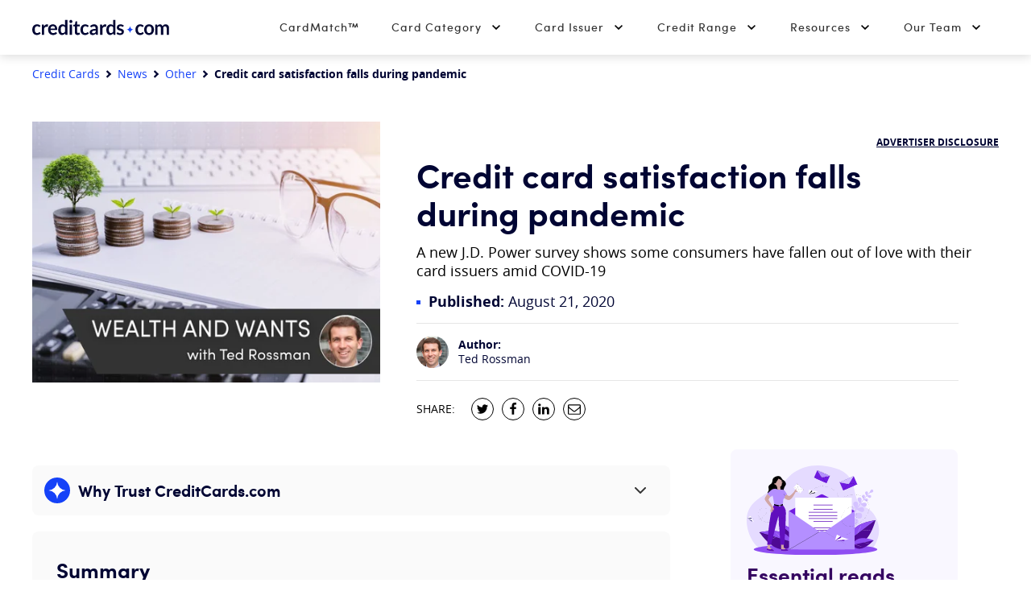

--- FILE ---
content_type: text/html; charset=UTF-8
request_url: https://www.creditcards.com/news/credit-card-satisfaction-pandemic/
body_size: 51291
content:
<!DOCTYPE html><html lang="en" class="no-js"><head><script src="https://demo.bigidcmp.cloud/banner.js?siteId=e8a46303-6b9e-45da-aab2-591899ad9e61"></script><meta charset="UTF-8"><meta name="viewport" content="width=device-width, initial-scale=1.0"><meta http-equiv="X-UA-Compatible" content="ie=edge"><script type="text/javascript">(window.NREUM||(NREUM={})).init={privacy:{cookies_enabled:true},ajax:{deny_list:["bam-cell.nr-data.net"]},feature_flags:["soft_nav"],distributed_tracing:{enabled:true}};(window.NREUM||(NREUM={})).loader_config={agentID:"352041029",accountID:"2471314",trustKey:"66686",xpid:"VgIAUFVSDBADUVBaAAMPV1U=",licenseKey:"a4b081063e",applicationID:"351872811",browserID:"352041029"};;/*! For license information please see nr-loader-spa-1.306.0.min.js.LICENSE.txt */
(()=>{var e,t,r={384:(e,t,r)=>{"use strict";r.d(t,{NT:()=>s,US:()=>u,Zm:()=>a,bQ:()=>d,dV:()=>c,pV:()=>l});var n=r(6154),i=r(1863),o=r(1910);const s={beacon:"bam.nr-data.net",errorBeacon:"bam.nr-data.net"};function a(){return n.gm.NREUM||(n.gm.NREUM={}),void 0===n.gm.newrelic&&(n.gm.newrelic=n.gm.NREUM),n.gm.NREUM}function c(){let e=a();return e.o||(e.o={ST:n.gm.setTimeout,SI:n.gm.setImmediate||n.gm.setInterval,CT:n.gm.clearTimeout,XHR:n.gm.XMLHttpRequest,REQ:n.gm.Request,EV:n.gm.Event,PR:n.gm.Promise,MO:n.gm.MutationObserver,FETCH:n.gm.fetch,WS:n.gm.WebSocket},(0,o.i)(...Object.values(e.o))),e}function d(e,t){let r=a();r.initializedAgents??={},t.initializedAt={ms:(0,i.t)(),date:new Date},r.initializedAgents[e]=t}function u(e,t){a()[e]=t}function l(){return function(){let e=a();const t=e.info||{};e.info={beacon:s.beacon,errorBeacon:s.errorBeacon,...t}}(),function(){let e=a();const t=e.init||{};e.init={...t}}(),c(),function(){let e=a();const t=e.loader_config||{};e.loader_config={...t}}(),a()}},782:(e,t,r)=>{"use strict";r.d(t,{T:()=>n});const n=r(860).K7.pageViewTiming},860:(e,t,r)=>{"use strict";r.d(t,{$J:()=>u,K7:()=>c,P3:()=>d,XX:()=>i,Yy:()=>a,df:()=>o,qY:()=>n,v4:()=>s});const n="events",i="jserrors",o="browser/blobs",s="rum",a="browser/logs",c={ajax:"ajax",genericEvents:"generic_events",jserrors:i,logging:"logging",metrics:"metrics",pageAction:"page_action",pageViewEvent:"page_view_event",pageViewTiming:"page_view_timing",sessionReplay:"session_replay",sessionTrace:"session_trace",softNav:"soft_navigations",spa:"spa"},d={[c.pageViewEvent]:1,[c.pageViewTiming]:2,[c.metrics]:3,[c.jserrors]:4,[c.spa]:5,[c.ajax]:6,[c.sessionTrace]:7,[c.softNav]:8,[c.sessionReplay]:9,[c.logging]:10,[c.genericEvents]:11},u={[c.pageViewEvent]:s,[c.pageViewTiming]:n,[c.ajax]:n,[c.spa]:n,[c.softNav]:n,[c.metrics]:i,[c.jserrors]:i,[c.sessionTrace]:o,[c.sessionReplay]:o,[c.logging]:a,[c.genericEvents]:"ins"}},944:(e,t,r)=>{"use strict";r.d(t,{R:()=>i});var n=r(3241);function i(e,t){"function"==typeof console.debug&&(console.debug("New Relic Warning: https://github.com/newrelic/newrelic-browser-agent/blob/main/docs/warning-codes.md#".concat(e),t),(0,n.W)({agentIdentifier:null,drained:null,type:"data",name:"warn",feature:"warn",data:{code:e,secondary:t}}))}},993:(e,t,r)=>{"use strict";r.d(t,{A$:()=>o,ET:()=>s,TZ:()=>a,p_:()=>i});var n=r(860);const i={ERROR:"ERROR",WARN:"WARN",INFO:"INFO",DEBUG:"DEBUG",TRACE:"TRACE"},o={OFF:0,ERROR:1,WARN:2,INFO:3,DEBUG:4,TRACE:5},s="log",a=n.K7.logging},1687:(e,t,r)=>{"use strict";r.d(t,{Ak:()=>d,Ze:()=>f,x3:()=>u});var n=r(3241),i=r(7836),o=r(3606),s=r(860),a=r(2646);const c={};function d(e,t){const r={staged:!1,priority:s.P3[t]||0};l(e),c[e].get(t)||c[e].set(t,r)}function u(e,t){e&&c[e]&&(c[e].get(t)&&c[e].delete(t),p(e,t,!1),c[e].size&&h(e))}function l(e){if(!e)throw new Error("agentIdentifier required");c[e]||(c[e]=new Map)}function f(e="",t="feature",r=!1){if(l(e),!e||!c[e].get(t)||r)return p(e,t);c[e].get(t).staged=!0,h(e)}function h(e){const t=Array.from(c[e]);t.every(([e,t])=>t.staged)&&(t.sort((e,t)=>e[1].priority-t[1].priority),t.forEach(([t])=>{c[e].delete(t),p(e,t)}))}function p(e,t,r=!0){const s=e?i.ee.get(e):i.ee,c=o.i.handlers;if(!s.aborted&&s.backlog&&c){if((0,n.W)({agentIdentifier:e,type:"lifecycle",name:"drain",feature:t}),r){const e=s.backlog[t],r=c[t];if(r){for(let t=0;e&&t<e.length;++t)g(e[t],r);Object.entries(r).forEach(([e,t])=>{Object.values(t||{}).forEach(t=>{t[0]?.on&&t[0]?.context()instanceof a.y&&t[0].on(e,t[1])})})}}s.isolatedBacklog||delete c[t],s.backlog[t]=null,s.emit("drain-"+t,[])}}function g(e,t){var r=e[1];Object.values(t[r]||{}).forEach(t=>{var r=e[0];if(t[0]===r){var n=t[1],i=e[3],o=e[2];n.apply(i,o)}})}},1741:(e,t,r)=>{"use strict";r.d(t,{W:()=>o});var n=r(944),i=r(4261);class o{#e(e,...t){if(this[e]!==o.prototype[e])return this[e](...t);(0,n.R)(35,e)}addPageAction(e,t){return this.#e(i.hG,e,t)}register(e){return this.#e(i.eY,e)}recordCustomEvent(e,t){return this.#e(i.fF,e,t)}setPageViewName(e,t){return this.#e(i.Fw,e,t)}setCustomAttribute(e,t,r){return this.#e(i.cD,e,t,r)}noticeError(e,t){return this.#e(i.o5,e,t)}setUserId(e){return this.#e(i.Dl,e)}setApplicationVersion(e){return this.#e(i.nb,e)}setErrorHandler(e){return this.#e(i.bt,e)}addRelease(e,t){return this.#e(i.k6,e,t)}log(e,t){return this.#e(i.$9,e,t)}start(){return this.#e(i.d3)}finished(e){return this.#e(i.BL,e)}recordReplay(){return this.#e(i.CH)}pauseReplay(){return this.#e(i.Tb)}addToTrace(e){return this.#e(i.U2,e)}setCurrentRouteName(e){return this.#e(i.PA,e)}interaction(e){return this.#e(i.dT,e)}wrapLogger(e,t,r){return this.#e(i.Wb,e,t,r)}measure(e,t){return this.#e(i.V1,e,t)}consent(e){return this.#e(i.Pv,e)}}},1863:(e,t,r)=>{"use strict";function n(){return Math.floor(performance.now())}r.d(t,{t:()=>n})},1910:(e,t,r)=>{"use strict";r.d(t,{i:()=>o});var n=r(944);const i=new Map;function o(...e){return e.every(e=>{if(i.has(e))return i.get(e);const t="function"==typeof e?e.toString():"",r=t.includes("[native code]"),o=t.includes("nrWrapper");return r||o||(0,n.R)(64,e?.name||t),i.set(e,r),r})}},2555:(e,t,r)=>{"use strict";r.d(t,{D:()=>a,f:()=>s});var n=r(384),i=r(8122);const o={beacon:n.NT.beacon,errorBeacon:n.NT.errorBeacon,licenseKey:void 0,applicationID:void 0,sa:void 0,queueTime:void 0,applicationTime:void 0,ttGuid:void 0,user:void 0,account:void 0,product:void 0,extra:void 0,jsAttributes:{},userAttributes:void 0,atts:void 0,transactionName:void 0,tNamePlain:void 0};function s(e){try{return!!e.licenseKey&&!!e.errorBeacon&&!!e.applicationID}catch(e){return!1}}const a=e=>(0,i.a)(e,o)},2614:(e,t,r)=>{"use strict";r.d(t,{BB:()=>s,H3:()=>n,g:()=>d,iL:()=>c,tS:()=>a,uh:()=>i,wk:()=>o});const n="NRBA",i="SESSION",o=144e5,s=18e5,a={STARTED:"session-started",PAUSE:"session-pause",RESET:"session-reset",RESUME:"session-resume",UPDATE:"session-update"},c={SAME_TAB:"same-tab",CROSS_TAB:"cross-tab"},d={OFF:0,FULL:1,ERROR:2}},2646:(e,t,r)=>{"use strict";r.d(t,{y:()=>n});class n{constructor(e){this.contextId=e}}},2843:(e,t,r)=>{"use strict";r.d(t,{G:()=>o,u:()=>i});var n=r(3878);function i(e,t=!1,r,i){(0,n.DD)("visibilitychange",function(){if(t)return void("hidden"===document.visibilityState&&e());e(document.visibilityState)},r,i)}function o(e,t,r){(0,n.sp)("pagehide",e,t,r)}},3241:(e,t,r)=>{"use strict";r.d(t,{W:()=>o});var n=r(6154);const i="newrelic";function o(e={}){try{n.gm.dispatchEvent(new CustomEvent(i,{detail:e}))}catch(e){}}},3304:(e,t,r)=>{"use strict";r.d(t,{A:()=>o});var n=r(7836);const i=()=>{const e=new WeakSet;return(t,r)=>{if("object"==typeof r&&null!==r){if(e.has(r))return;e.add(r)}return r}};function o(e){try{return JSON.stringify(e,i())??""}catch(e){try{n.ee.emit("internal-error",[e])}catch(e){}return""}}},3333:(e,t,r)=>{"use strict";r.d(t,{$v:()=>u,TZ:()=>n,Xh:()=>c,Zp:()=>i,kd:()=>d,mq:()=>a,nf:()=>s,qN:()=>o});const n=r(860).K7.genericEvents,i=["auxclick","click","copy","keydown","paste","scrollend"],o=["focus","blur"],s=4,a=1e3,c=2e3,d=["PageAction","UserAction","BrowserPerformance"],u={RESOURCES:"experimental.resources",REGISTER:"register"}},3434:(e,t,r)=>{"use strict";r.d(t,{Jt:()=>o,YM:()=>d});var n=r(7836),i=r(5607);const o="nr@original:".concat(i.W),s=50;var a=Object.prototype.hasOwnProperty,c=!1;function d(e,t){return e||(e=n.ee),r.inPlace=function(e,t,n,i,o){n||(n="");const s="-"===n.charAt(0);for(let a=0;a<t.length;a++){const c=t[a],d=e[c];l(d)||(e[c]=r(d,s?c+n:n,i,c,o))}},r.flag=o,r;function r(t,r,n,c,d){return l(t)?t:(r||(r=""),nrWrapper[o]=t,function(e,t,r){if(Object.defineProperty&&Object.keys)try{return Object.keys(e).forEach(function(r){Object.defineProperty(t,r,{get:function(){return e[r]},set:function(t){return e[r]=t,t}})}),t}catch(e){u([e],r)}for(var n in e)a.call(e,n)&&(t[n]=e[n])}(t,nrWrapper,e),nrWrapper);function nrWrapper(){var o,a,l,f;let h;try{a=this,o=[...arguments],l="function"==typeof n?n(o,a):n||{}}catch(t){u([t,"",[o,a,c],l],e)}i(r+"start",[o,a,c],l,d);const p=performance.now();let g;try{return f=t.apply(a,o),g=performance.now(),f}catch(e){throw g=performance.now(),i(r+"err",[o,a,e],l,d),h=e,h}finally{const e=g-p,t={start:p,end:g,duration:e,isLongTask:e>=s,methodName:c,thrownError:h};t.isLongTask&&i("long-task",[t,a],l,d),i(r+"end",[o,a,f],l,d)}}}function i(r,n,i,o){if(!c||t){var s=c;c=!0;try{e.emit(r,n,i,t,o)}catch(t){u([t,r,n,i],e)}c=s}}}function u(e,t){t||(t=n.ee);try{t.emit("internal-error",e)}catch(e){}}function l(e){return!(e&&"function"==typeof e&&e.apply&&!e[o])}},3606:(e,t,r)=>{"use strict";r.d(t,{i:()=>o});var n=r(9908);o.on=s;var i=o.handlers={};function o(e,t,r,o){s(o||n.d,i,e,t,r)}function s(e,t,r,i,o){o||(o="feature"),e||(e=n.d);var s=t[o]=t[o]||{};(s[r]=s[r]||[]).push([e,i])}},3738:(e,t,r)=>{"use strict";r.d(t,{He:()=>i,Kp:()=>a,Lc:()=>d,Rz:()=>u,TZ:()=>n,bD:()=>o,d3:()=>s,jx:()=>l,sl:()=>f,uP:()=>c});const n=r(860).K7.sessionTrace,i="bstResource",o="resource",s="-start",a="-end",c="fn"+s,d="fn"+a,u="pushState",l=1e3,f=3e4},3785:(e,t,r)=>{"use strict";r.d(t,{R:()=>c,b:()=>d});var n=r(9908),i=r(1863),o=r(860),s=r(3969),a=r(993);function c(e,t,r={},c=a.p_.INFO,d=!0,u,l=(0,i.t)()){(0,n.p)(s.xV,["API/logging/".concat(c.toLowerCase(),"/called")],void 0,o.K7.metrics,e),(0,n.p)(a.ET,[l,t,r,c,d,u],void 0,o.K7.logging,e)}function d(e){return"string"==typeof e&&Object.values(a.p_).some(t=>t===e.toUpperCase().trim())}},3878:(e,t,r)=>{"use strict";function n(e,t){return{capture:e,passive:!1,signal:t}}function i(e,t,r=!1,i){window.addEventListener(e,t,n(r,i))}function o(e,t,r=!1,i){document.addEventListener(e,t,n(r,i))}r.d(t,{DD:()=>o,jT:()=>n,sp:()=>i})},3962:(e,t,r)=>{"use strict";r.d(t,{AM:()=>s,O2:()=>l,OV:()=>o,Qu:()=>f,TZ:()=>c,ih:()=>h,pP:()=>a,t1:()=>u,tC:()=>i,wD:()=>d});var n=r(860);const i=["click","keydown","submit"],o="popstate",s="api",a="initialPageLoad",c=n.K7.softNav,d=5e3,u=500,l={INITIAL_PAGE_LOAD:"",ROUTE_CHANGE:1,UNSPECIFIED:2},f={INTERACTION:1,AJAX:2,CUSTOM_END:3,CUSTOM_TRACER:4},h={IP:"in progress",PF:"pending finish",FIN:"finished",CAN:"cancelled"}},3969:(e,t,r)=>{"use strict";r.d(t,{TZ:()=>n,XG:()=>a,rs:()=>i,xV:()=>s,z_:()=>o});const n=r(860).K7.metrics,i="sm",o="cm",s="storeSupportabilityMetrics",a="storeEventMetrics"},4234:(e,t,r)=>{"use strict";r.d(t,{W:()=>o});var n=r(7836),i=r(1687);class o{constructor(e,t){this.agentIdentifier=e,this.ee=n.ee.get(e),this.featureName=t,this.blocked=!1}deregisterDrain(){(0,i.x3)(this.agentIdentifier,this.featureName)}}},4261:(e,t,r)=>{"use strict";r.d(t,{$9:()=>u,BL:()=>c,CH:()=>p,Dl:()=>x,Fw:()=>w,PA:()=>v,Pl:()=>n,Pv:()=>A,Tb:()=>f,U2:()=>s,V1:()=>E,Wb:()=>T,bt:()=>y,cD:()=>b,d3:()=>R,dT:()=>d,eY:()=>g,fF:()=>h,hG:()=>o,hw:()=>i,k6:()=>a,nb:()=>m,o5:()=>l});const n="api-",i=n+"ixn-",o="addPageAction",s="addToTrace",a="addRelease",c="finished",d="interaction",u="log",l="noticeError",f="pauseReplay",h="recordCustomEvent",p="recordReplay",g="register",m="setApplicationVersion",v="setCurrentRouteName",b="setCustomAttribute",y="setErrorHandler",w="setPageViewName",x="setUserId",R="start",T="wrapLogger",E="measure",A="consent"},4387:(e,t,r)=>{"use strict";function n(e={}){return!(!e.id||!e.name)}function i(e){return"string"==typeof e&&e.trim().length<501||"number"==typeof e}function o(e,t){if(2!==t?.harvestEndpointVersion)return{};const r=t.agentRef.runtime.appMetadata.agents[0].entityGuid;return n(e)?{"source.id":e.id,"source.name":e.name,"source.type":e.type,"parent.id":e.parent?.id||r}:{"entity.guid":r,appId:t.agentRef.info.applicationID}}r.d(t,{Ux:()=>o,c7:()=>n,yo:()=>i})},5205:(e,t,r)=>{"use strict";r.d(t,{j:()=>_});var n=r(384),i=r(1741);var o=r(2555),s=r(3333);const a=e=>{if(!e||"string"!=typeof e)return!1;try{document.createDocumentFragment().querySelector(e)}catch{return!1}return!0};var c=r(2614),d=r(944),u=r(8122);const l="[data-nr-mask]",f=e=>(0,u.a)(e,(()=>{const e={feature_flags:[],experimental:{allow_registered_children:!1,resources:!1},mask_selector:"*",block_selector:"[data-nr-block]",mask_input_options:{color:!1,date:!1,"datetime-local":!1,email:!1,month:!1,number:!1,range:!1,search:!1,tel:!1,text:!1,time:!1,url:!1,week:!1,textarea:!1,select:!1,password:!0}};return{ajax:{deny_list:void 0,block_internal:!0,enabled:!0,autoStart:!0},api:{get allow_registered_children(){return e.feature_flags.includes(s.$v.REGISTER)||e.experimental.allow_registered_children},set allow_registered_children(t){e.experimental.allow_registered_children=t},duplicate_registered_data:!1},browser_consent_mode:{enabled:!1},distributed_tracing:{enabled:void 0,exclude_newrelic_header:void 0,cors_use_newrelic_header:void 0,cors_use_tracecontext_headers:void 0,allowed_origins:void 0},get feature_flags(){return e.feature_flags},set feature_flags(t){e.feature_flags=t},generic_events:{enabled:!0,autoStart:!0},harvest:{interval:30},jserrors:{enabled:!0,autoStart:!0},logging:{enabled:!0,autoStart:!0},metrics:{enabled:!0,autoStart:!0},obfuscate:void 0,page_action:{enabled:!0},page_view_event:{enabled:!0,autoStart:!0},page_view_timing:{enabled:!0,autoStart:!0},performance:{capture_marks:!1,capture_measures:!1,capture_detail:!0,resources:{get enabled(){return e.feature_flags.includes(s.$v.RESOURCES)||e.experimental.resources},set enabled(t){e.experimental.resources=t},asset_types:[],first_party_domains:[],ignore_newrelic:!0}},privacy:{cookies_enabled:!0},proxy:{assets:void 0,beacon:void 0},session:{expiresMs:c.wk,inactiveMs:c.BB},session_replay:{autoStart:!0,enabled:!1,preload:!1,sampling_rate:10,error_sampling_rate:100,collect_fonts:!1,inline_images:!1,fix_stylesheets:!0,mask_all_inputs:!0,get mask_text_selector(){return e.mask_selector},set mask_text_selector(t){a(t)?e.mask_selector="".concat(t,",").concat(l):""===t||null===t?e.mask_selector=l:(0,d.R)(5,t)},get block_class(){return"nr-block"},get ignore_class(){return"nr-ignore"},get mask_text_class(){return"nr-mask"},get block_selector(){return e.block_selector},set block_selector(t){a(t)?e.block_selector+=",".concat(t):""!==t&&(0,d.R)(6,t)},get mask_input_options(){return e.mask_input_options},set mask_input_options(t){t&&"object"==typeof t?e.mask_input_options={...t,password:!0}:(0,d.R)(7,t)}},session_trace:{enabled:!0,autoStart:!0},soft_navigations:{enabled:!0,autoStart:!0},spa:{enabled:!0,autoStart:!0},ssl:void 0,user_actions:{enabled:!0,elementAttributes:["id","className","tagName","type"]}}})());var h=r(6154),p=r(9324);let g=0;const m={buildEnv:p.F3,distMethod:p.Xs,version:p.xv,originTime:h.WN},v={consented:!1},b={appMetadata:{},get consented(){return this.session?.state?.consent||v.consented},set consented(e){v.consented=e},customTransaction:void 0,denyList:void 0,disabled:!1,harvester:void 0,isolatedBacklog:!1,isRecording:!1,loaderType:void 0,maxBytes:3e4,obfuscator:void 0,onerror:void 0,ptid:void 0,releaseIds:{},session:void 0,timeKeeper:void 0,registeredEntities:[],jsAttributesMetadata:{bytes:0},get harvestCount(){return++g}},y=e=>{const t=(0,u.a)(e,b),r=Object.keys(m).reduce((e,t)=>(e[t]={value:m[t],writable:!1,configurable:!0,enumerable:!0},e),{});return Object.defineProperties(t,r)};var w=r(5701);const x=e=>{const t=e.startsWith("http");e+="/",r.p=t?e:"https://"+e};var R=r(7836),T=r(3241);const E={accountID:void 0,trustKey:void 0,agentID:void 0,licenseKey:void 0,applicationID:void 0,xpid:void 0},A=e=>(0,u.a)(e,E),S=new Set;function _(e,t={},r,s){let{init:a,info:c,loader_config:d,runtime:u={},exposed:l=!0}=t;if(!c){const e=(0,n.pV)();a=e.init,c=e.info,d=e.loader_config}e.init=f(a||{}),e.loader_config=A(d||{}),c.jsAttributes??={},h.bv&&(c.jsAttributes.isWorker=!0),e.info=(0,o.D)(c);const p=e.init,g=[c.beacon,c.errorBeacon];S.has(e.agentIdentifier)||(p.proxy.assets&&(x(p.proxy.assets),g.push(p.proxy.assets)),p.proxy.beacon&&g.push(p.proxy.beacon),e.beacons=[...g],function(e){const t=(0,n.pV)();Object.getOwnPropertyNames(i.W.prototype).forEach(r=>{const n=i.W.prototype[r];if("function"!=typeof n||"constructor"===n)return;let o=t[r];e[r]&&!1!==e.exposed&&"micro-agent"!==e.runtime?.loaderType&&(t[r]=(...t)=>{const n=e[r](...t);return o?o(...t):n})})}(e),(0,n.US)("activatedFeatures",w.B),e.runSoftNavOverSpa&&=!0===p.soft_navigations.enabled&&p.feature_flags.includes("soft_nav")),u.denyList=[...p.ajax.deny_list||[],...p.ajax.block_internal?g:[]],u.ptid=e.agentIdentifier,u.loaderType=r,e.runtime=y(u),S.has(e.agentIdentifier)||(e.ee=R.ee.get(e.agentIdentifier),e.exposed=l,(0,T.W)({agentIdentifier:e.agentIdentifier,drained:!!w.B?.[e.agentIdentifier],type:"lifecycle",name:"initialize",feature:void 0,data:e.config})),S.add(e.agentIdentifier)}},5270:(e,t,r)=>{"use strict";r.d(t,{Aw:()=>s,SR:()=>o,rF:()=>a});var n=r(384),i=r(7767);function o(e){return!!(0,n.dV)().o.MO&&(0,i.V)(e)&&!0===e?.session_trace.enabled}function s(e){return!0===e?.session_replay.preload&&o(e)}function a(e,t){try{if("string"==typeof t?.type){if("password"===t.type.toLowerCase())return"*".repeat(e?.length||0);if(void 0!==t?.dataset?.nrUnmask||t?.classList?.contains("nr-unmask"))return e}}catch(e){}return"string"==typeof e?e.replace(/[\S]/g,"*"):"*".repeat(e?.length||0)}},5289:(e,t,r)=>{"use strict";r.d(t,{GG:()=>s,Qr:()=>c,sB:()=>a});var n=r(3878),i=r(6389);function o(){return"undefined"==typeof document||"complete"===document.readyState}function s(e,t){if(o())return e();const r=(0,i.J)(e),s=setInterval(()=>{o()&&(clearInterval(s),r())},500);(0,n.sp)("load",r,t)}function a(e){if(o())return e();(0,n.DD)("DOMContentLoaded",e)}function c(e){if(o())return e();(0,n.sp)("popstate",e)}},5607:(e,t,r)=>{"use strict";r.d(t,{W:()=>n});const n=(0,r(9566).bz)()},5701:(e,t,r)=>{"use strict";r.d(t,{B:()=>o,t:()=>s});var n=r(3241);const i=new Set,o={};function s(e,t){const r=t.agentIdentifier;o[r]??={},e&&"object"==typeof e&&(i.has(r)||(t.ee.emit("rumresp",[e]),o[r]=e,i.add(r),(0,n.W)({agentIdentifier:r,loaded:!0,drained:!0,type:"lifecycle",name:"load",feature:void 0,data:e})))}},6154:(e,t,r)=>{"use strict";r.d(t,{A4:()=>a,OF:()=>u,RI:()=>i,WN:()=>h,bv:()=>o,eN:()=>p,gm:()=>s,lR:()=>f,m:()=>d,mw:()=>c,sb:()=>l});var n=r(1863);const i="undefined"!=typeof window&&!!window.document,o="undefined"!=typeof WorkerGlobalScope&&("undefined"!=typeof self&&self instanceof WorkerGlobalScope&&self.navigator instanceof WorkerNavigator||"undefined"!=typeof globalThis&&globalThis instanceof WorkerGlobalScope&&globalThis.navigator instanceof WorkerNavigator),s=i?window:"undefined"!=typeof WorkerGlobalScope&&("undefined"!=typeof self&&self instanceof WorkerGlobalScope&&self||"undefined"!=typeof globalThis&&globalThis instanceof WorkerGlobalScope&&globalThis),a="complete"===s?.document?.readyState,c=Boolean("hidden"===s?.document?.visibilityState),d=""+s?.location,u=/iPad|iPhone|iPod/.test(s.navigator?.userAgent),l=u&&"undefined"==typeof SharedWorker,f=(()=>{const e=s.navigator?.userAgent?.match(/Firefox[/\s](\d+\.\d+)/);return Array.isArray(e)&&e.length>=2?+e[1]:0})(),h=Date.now()-(0,n.t)(),p=()=>"undefined"!=typeof PerformanceNavigationTiming&&s?.performance?.getEntriesByType("navigation")?.[0]?.responseStart},6344:(e,t,r)=>{"use strict";r.d(t,{BB:()=>u,Qb:()=>l,TZ:()=>i,Ug:()=>s,Vh:()=>o,_s:()=>a,bc:()=>d,yP:()=>c});var n=r(2614);const i=r(860).K7.sessionReplay,o="errorDuringReplay",s=.12,a={DomContentLoaded:0,Load:1,FullSnapshot:2,IncrementalSnapshot:3,Meta:4,Custom:5},c={[n.g.ERROR]:15e3,[n.g.FULL]:3e5,[n.g.OFF]:0},d={RESET:{message:"Session was reset",sm:"Reset"},IMPORT:{message:"Recorder failed to import",sm:"Import"},TOO_MANY:{message:"429: Too Many Requests",sm:"Too-Many"},TOO_BIG:{message:"Payload was too large",sm:"Too-Big"},CROSS_TAB:{message:"Session Entity was set to OFF on another tab",sm:"Cross-Tab"},ENTITLEMENTS:{message:"Session Replay is not allowed and will not be started",sm:"Entitlement"}},u=5e3,l={API:"api",RESUME:"resume",SWITCH_TO_FULL:"switchToFull",INITIALIZE:"initialize",PRELOAD:"preload"}},6389:(e,t,r)=>{"use strict";function n(e,t=500,r={}){const n=r?.leading||!1;let i;return(...r)=>{n&&void 0===i&&(e.apply(this,r),i=setTimeout(()=>{i=clearTimeout(i)},t)),n||(clearTimeout(i),i=setTimeout(()=>{e.apply(this,r)},t))}}function i(e){let t=!1;return(...r)=>{t||(t=!0,e.apply(this,r))}}r.d(t,{J:()=>i,s:()=>n})},6630:(e,t,r)=>{"use strict";r.d(t,{T:()=>n});const n=r(860).K7.pageViewEvent},6774:(e,t,r)=>{"use strict";r.d(t,{T:()=>n});const n=r(860).K7.jserrors},7295:(e,t,r)=>{"use strict";r.d(t,{Xv:()=>s,gX:()=>i,iW:()=>o});var n=[];function i(e){if(!e||o(e))return!1;if(0===n.length)return!0;for(var t=0;t<n.length;t++){var r=n[t];if("*"===r.hostname)return!1;if(a(r.hostname,e.hostname)&&c(r.pathname,e.pathname))return!1}return!0}function o(e){return void 0===e.hostname}function s(e){if(n=[],e&&e.length)for(var t=0;t<e.length;t++){let r=e[t];if(!r)continue;0===r.indexOf("http://")?r=r.substring(7):0===r.indexOf("https://")&&(r=r.substring(8));const i=r.indexOf("/");let o,s;i>0?(o=r.substring(0,i),s=r.substring(i)):(o=r,s="");let[a]=o.split(":");n.push({hostname:a,pathname:s})}}function a(e,t){return!(e.length>t.length)&&t.indexOf(e)===t.length-e.length}function c(e,t){return 0===e.indexOf("/")&&(e=e.substring(1)),0===t.indexOf("/")&&(t=t.substring(1)),""===e||e===t}},7378:(e,t,r)=>{"use strict";r.d(t,{$p:()=>R,BR:()=>b,Kp:()=>x,L3:()=>y,Lc:()=>c,NC:()=>o,SG:()=>u,TZ:()=>i,U6:()=>p,UT:()=>m,d3:()=>w,dT:()=>f,e5:()=>E,gx:()=>v,l9:()=>l,oW:()=>h,op:()=>g,rw:()=>d,tH:()=>A,uP:()=>a,wW:()=>T,xq:()=>s});var n=r(384);const i=r(860).K7.spa,o=["click","submit","keypress","keydown","keyup","change"],s=999,a="fn-start",c="fn-end",d="cb-start",u="api-ixn-",l="remaining",f="interaction",h="spaNode",p="jsonpNode",g="fetch-start",m="fetch-done",v="fetch-body-",b="jsonp-end",y=(0,n.dV)().o.ST,w="-start",x="-end",R="-body",T="cb"+x,E="jsTime",A="fetch"},7485:(e,t,r)=>{"use strict";r.d(t,{D:()=>i});var n=r(6154);function i(e){if(0===(e||"").indexOf("data:"))return{protocol:"data"};try{const t=new URL(e,location.href),r={port:t.port,hostname:t.hostname,pathname:t.pathname,search:t.search,protocol:t.protocol.slice(0,t.protocol.indexOf(":")),sameOrigin:t.protocol===n.gm?.location?.protocol&&t.host===n.gm?.location?.host};return r.port&&""!==r.port||("http:"===t.protocol&&(r.port="80"),"https:"===t.protocol&&(r.port="443")),r.pathname&&""!==r.pathname?r.pathname.startsWith("/")||(r.pathname="/".concat(r.pathname)):r.pathname="/",r}catch(e){return{}}}},7699:(e,t,r)=>{"use strict";r.d(t,{It:()=>o,KC:()=>a,No:()=>i,qh:()=>s});var n=r(860);const i=16e3,o=1e6,s="SESSION_ERROR",a={[n.K7.logging]:!0,[n.K7.genericEvents]:!1,[n.K7.jserrors]:!1,[n.K7.ajax]:!1}},7767:(e,t,r)=>{"use strict";r.d(t,{V:()=>i});var n=r(6154);const i=e=>n.RI&&!0===e?.privacy.cookies_enabled},7836:(e,t,r)=>{"use strict";r.d(t,{P:()=>a,ee:()=>c});var n=r(384),i=r(8990),o=r(2646),s=r(5607);const a="nr@context:".concat(s.W),c=function e(t,r){var n={},s={},u={},l=!1;try{l=16===r.length&&d.initializedAgents?.[r]?.runtime.isolatedBacklog}catch(e){}var f={on:p,addEventListener:p,removeEventListener:function(e,t){var r=n[e];if(!r)return;for(var i=0;i<r.length;i++)r[i]===t&&r.splice(i,1)},emit:function(e,r,n,i,o){!1!==o&&(o=!0);if(c.aborted&&!i)return;t&&o&&t.emit(e,r,n);var a=h(n);g(e).forEach(e=>{e.apply(a,r)});var d=v()[s[e]];d&&d.push([f,e,r,a]);return a},get:m,listeners:g,context:h,buffer:function(e,t){const r=v();if(t=t||"feature",f.aborted)return;Object.entries(e||{}).forEach(([e,n])=>{s[n]=t,t in r||(r[t]=[])})},abort:function(){f._aborted=!0,Object.keys(f.backlog).forEach(e=>{delete f.backlog[e]})},isBuffering:function(e){return!!v()[s[e]]},debugId:r,backlog:l?{}:t&&"object"==typeof t.backlog?t.backlog:{},isolatedBacklog:l};return Object.defineProperty(f,"aborted",{get:()=>{let e=f._aborted||!1;return e||(t&&(e=t.aborted),e)}}),f;function h(e){return e&&e instanceof o.y?e:e?(0,i.I)(e,a,()=>new o.y(a)):new o.y(a)}function p(e,t){n[e]=g(e).concat(t)}function g(e){return n[e]||[]}function m(t){return u[t]=u[t]||e(f,t)}function v(){return f.backlog}}(void 0,"globalEE"),d=(0,n.Zm)();d.ee||(d.ee=c)},8122:(e,t,r)=>{"use strict";r.d(t,{a:()=>i});var n=r(944);function i(e,t){try{if(!e||"object"!=typeof e)return(0,n.R)(3);if(!t||"object"!=typeof t)return(0,n.R)(4);const r=Object.create(Object.getPrototypeOf(t),Object.getOwnPropertyDescriptors(t)),o=0===Object.keys(r).length?e:r;for(let s in o)if(void 0!==e[s])try{if(null===e[s]){r[s]=null;continue}Array.isArray(e[s])&&Array.isArray(t[s])?r[s]=Array.from(new Set([...e[s],...t[s]])):"object"==typeof e[s]&&"object"==typeof t[s]?r[s]=i(e[s],t[s]):r[s]=e[s]}catch(e){r[s]||(0,n.R)(1,e)}return r}catch(e){(0,n.R)(2,e)}}},8139:(e,t,r)=>{"use strict";r.d(t,{u:()=>f});var n=r(7836),i=r(3434),o=r(8990),s=r(6154);const a={},c=s.gm.XMLHttpRequest,d="addEventListener",u="removeEventListener",l="nr@wrapped:".concat(n.P);function f(e){var t=function(e){return(e||n.ee).get("events")}(e);if(a[t.debugId]++)return t;a[t.debugId]=1;var r=(0,i.YM)(t,!0);function f(e){r.inPlace(e,[d,u],"-",p)}function p(e,t){return e[1]}return"getPrototypeOf"in Object&&(s.RI&&h(document,f),c&&h(c.prototype,f),h(s.gm,f)),t.on(d+"-start",function(e,t){var n=e[1];if(null!==n&&("function"==typeof n||"object"==typeof n)&&"newrelic"!==e[0]){var i=(0,o.I)(n,l,function(){var e={object:function(){if("function"!=typeof n.handleEvent)return;return n.handleEvent.apply(n,arguments)},function:n}[typeof n];return e?r(e,"fn-",null,e.name||"anonymous"):n});this.wrapped=e[1]=i}}),t.on(u+"-start",function(e){e[1]=this.wrapped||e[1]}),t}function h(e,t,...r){let n=e;for(;"object"==typeof n&&!Object.prototype.hasOwnProperty.call(n,d);)n=Object.getPrototypeOf(n);n&&t(n,...r)}},8374:(e,t,r)=>{r.nc=(()=>{try{return document?.currentScript?.nonce}catch(e){}return""})()},8990:(e,t,r)=>{"use strict";r.d(t,{I:()=>i});var n=Object.prototype.hasOwnProperty;function i(e,t,r){if(n.call(e,t))return e[t];var i=r();if(Object.defineProperty&&Object.keys)try{return Object.defineProperty(e,t,{value:i,writable:!0,enumerable:!1}),i}catch(e){}return e[t]=i,i}},9300:(e,t,r)=>{"use strict";r.d(t,{T:()=>n});const n=r(860).K7.ajax},9324:(e,t,r)=>{"use strict";r.d(t,{AJ:()=>s,F3:()=>i,Xs:()=>o,Yq:()=>a,xv:()=>n});const n="1.306.0",i="PROD",o="CDN",s="@newrelic/rrweb",a="1.0.1"},9566:(e,t,r)=>{"use strict";r.d(t,{LA:()=>a,ZF:()=>c,bz:()=>s,el:()=>d});var n=r(6154);const i="xxxxxxxx-xxxx-4xxx-yxxx-xxxxxxxxxxxx";function o(e,t){return e?15&e[t]:16*Math.random()|0}function s(){const e=n.gm?.crypto||n.gm?.msCrypto;let t,r=0;return e&&e.getRandomValues&&(t=e.getRandomValues(new Uint8Array(30))),i.split("").map(e=>"x"===e?o(t,r++).toString(16):"y"===e?(3&o()|8).toString(16):e).join("")}function a(e){const t=n.gm?.crypto||n.gm?.msCrypto;let r,i=0;t&&t.getRandomValues&&(r=t.getRandomValues(new Uint8Array(e)));const s=[];for(var a=0;a<e;a++)s.push(o(r,i++).toString(16));return s.join("")}function c(){return a(16)}function d(){return a(32)}},9908:(e,t,r)=>{"use strict";r.d(t,{d:()=>n,p:()=>i});var n=r(7836).ee.get("handle");function i(e,t,r,i,o){o?(o.buffer([e],i),o.emit(e,t,r)):(n.buffer([e],i),n.emit(e,t,r))}}},n={};function i(e){var t=n[e];if(void 0!==t)return t.exports;var o=n[e]={exports:{}};return r[e](o,o.exports,i),o.exports}i.m=r,i.d=(e,t)=>{for(var r in t)i.o(t,r)&&!i.o(e,r)&&Object.defineProperty(e,r,{enumerable:!0,get:t[r]})},i.f={},i.e=e=>Promise.all(Object.keys(i.f).reduce((t,r)=>(i.f[r](e,t),t),[])),i.u=e=>({212:"nr-spa-compressor",249:"nr-spa-recorder",478:"nr-spa"}[e]+"-1.306.0.min.js"),i.o=(e,t)=>Object.prototype.hasOwnProperty.call(e,t),e={},t="NRBA-1.306.0.PROD:",i.l=(r,n,o,s)=>{if(e[r])e[r].push(n);else{var a,c;if(void 0!==o)for(var d=document.getElementsByTagName("script"),u=0;u<d.length;u++){var l=d[u];if(l.getAttribute("src")==r||l.getAttribute("data-webpack")==t+o){a=l;break}}if(!a){c=!0;var f={478:"sha512-aOsrvCAZ97m4mi9/Q4P4Dl7seaB7sOFJOs8qmPK71B7CWoc9bXc5a5319PV5PSQ3SmEq++JW0qpaiKWV7MTLEg==",249:"sha512-nPxm1wa+eWrD9VPj39BAOPa200tURpQREipOlSDpePq/R8Y4hd4lO6tDy6C/6jm/J54CUHnLYeGyLZ/GIlo7gg==",212:"sha512-zcA2FBsG3fy6K+G9+4J1T2M6AmHuICGsq35BrGWu1rmRJwYBUqdOhAAxJkXYpoBy/9vKZ7LBcGpOEjABpjEWCQ=="};(a=document.createElement("script")).charset="utf-8",i.nc&&a.setAttribute("nonce",i.nc),a.setAttribute("data-webpack",t+o),a.src=r,0!==a.src.indexOf(window.location.origin+"/")&&(a.crossOrigin="anonymous"),f[s]&&(a.integrity=f[s])}e[r]=[n];var h=(t,n)=>{a.onerror=a.onload=null,clearTimeout(p);var i=e[r];if(delete e[r],a.parentNode&&a.parentNode.removeChild(a),i&&i.forEach(e=>e(n)),t)return t(n)},p=setTimeout(h.bind(null,void 0,{type:"timeout",target:a}),12e4);a.onerror=h.bind(null,a.onerror),a.onload=h.bind(null,a.onload),c&&document.head.appendChild(a)}},i.r=e=>{"undefined"!=typeof Symbol&&Symbol.toStringTag&&Object.defineProperty(e,Symbol.toStringTag,{value:"Module"}),Object.defineProperty(e,"__esModule",{value:!0})},i.p="https://js-agent.newrelic.com/",(()=>{var e={38:0,788:0};i.f.j=(t,r)=>{var n=i.o(e,t)?e[t]:void 0;if(0!==n)if(n)r.push(n[2]);else{var o=new Promise((r,i)=>n=e[t]=[r,i]);r.push(n[2]=o);var s=i.p+i.u(t),a=new Error;i.l(s,r=>{if(i.o(e,t)&&(0!==(n=e[t])&&(e[t]=void 0),n)){var o=r&&("load"===r.type?"missing":r.type),s=r&&r.target&&r.target.src;a.message="Loading chunk "+t+" failed: ("+o+": "+s+")",a.name="ChunkLoadError",a.type=o,a.request=s,n[1](a)}},"chunk-"+t,t)}};var t=(t,r)=>{var n,o,[s,a,c]=r,d=0;if(s.some(t=>0!==e[t])){for(n in a)i.o(a,n)&&(i.m[n]=a[n]);if(c)c(i)}for(t&&t(r);d<s.length;d++)o=s[d],i.o(e,o)&&e[o]&&e[o][0](),e[o]=0},r=self["webpackChunk:NRBA-1.306.0.PROD"]=self["webpackChunk:NRBA-1.306.0.PROD"]||[];r.forEach(t.bind(null,0)),r.push=t.bind(null,r.push.bind(r))})(),(()=>{"use strict";i(8374);var e=i(9566),t=i(1741);class r extends t.W{agentIdentifier=(0,e.LA)(16)}var n=i(860);const o=Object.values(n.K7);var s=i(5205);var a=i(9908),c=i(1863),d=i(4261),u=i(3241),l=i(944),f=i(5701),h=i(3969);function p(e,t,i,o){const s=o||i;!s||s[e]&&s[e]!==r.prototype[e]||(s[e]=function(){(0,a.p)(h.xV,["API/"+e+"/called"],void 0,n.K7.metrics,i.ee),(0,u.W)({agentIdentifier:i.agentIdentifier,drained:!!f.B?.[i.agentIdentifier],type:"data",name:"api",feature:d.Pl+e,data:{}});try{return t.apply(this,arguments)}catch(e){(0,l.R)(23,e)}})}function g(e,t,r,n,i){const o=e.info;null===r?delete o.jsAttributes[t]:o.jsAttributes[t]=r,(i||null===r)&&(0,a.p)(d.Pl+n,[(0,c.t)(),t,r],void 0,"session",e.ee)}var m=i(1687),v=i(4234),b=i(5289),y=i(6154),w=i(5270),x=i(7767),R=i(6389),T=i(7699);class E extends v.W{constructor(e,t){super(e.agentIdentifier,t),this.agentRef=e,this.abortHandler=void 0,this.featAggregate=void 0,this.loadedSuccessfully=void 0,this.onAggregateImported=new Promise(e=>{this.loadedSuccessfully=e}),this.deferred=Promise.resolve(),!1===e.init[this.featureName].autoStart?this.deferred=new Promise((t,r)=>{this.ee.on("manual-start-all",(0,R.J)(()=>{(0,m.Ak)(e.agentIdentifier,this.featureName),t()}))}):(0,m.Ak)(e.agentIdentifier,t)}importAggregator(e,t,r={}){if(this.featAggregate)return;const n=async()=>{let n;await this.deferred;try{if((0,x.V)(e.init)){const{setupAgentSession:t}=await i.e(478).then(i.bind(i,8766));n=t(e)}}catch(e){(0,l.R)(20,e),this.ee.emit("internal-error",[e]),(0,a.p)(T.qh,[e],void 0,this.featureName,this.ee)}try{if(!this.#t(this.featureName,n,e.init))return(0,m.Ze)(this.agentIdentifier,this.featureName),void this.loadedSuccessfully(!1);const{Aggregate:i}=await t();this.featAggregate=new i(e,r),e.runtime.harvester.initializedAggregates.push(this.featAggregate),this.loadedSuccessfully(!0)}catch(e){(0,l.R)(34,e),this.abortHandler?.(),(0,m.Ze)(this.agentIdentifier,this.featureName,!0),this.loadedSuccessfully(!1),this.ee&&this.ee.abort()}};y.RI?(0,b.GG)(()=>n(),!0):n()}#t(e,t,r){if(this.blocked)return!1;switch(e){case n.K7.sessionReplay:return(0,w.SR)(r)&&!!t;case n.K7.sessionTrace:return!!t;default:return!0}}}var A=i(6630),S=i(2614);class _ extends E{static featureName=A.T;constructor(e){var t;super(e,A.T),this.setupInspectionEvents(e.agentIdentifier),t=e,p(d.Fw,function(e,r){"string"==typeof e&&("/"!==e.charAt(0)&&(e="/"+e),t.runtime.customTransaction=(r||"http://custom.transaction")+e,(0,a.p)(d.Pl+d.Fw,[(0,c.t)()],void 0,void 0,t.ee))},t),this.importAggregator(e,()=>i.e(478).then(i.bind(i,2467)))}setupInspectionEvents(e){const t=(t,r)=>{t&&(0,u.W)({agentIdentifier:e,timeStamp:t.timeStamp,loaded:"complete"===t.target.readyState,type:"window",name:r,data:t.target.location+""})};(0,b.sB)(e=>{t(e,"DOMContentLoaded")}),(0,b.GG)(e=>{t(e,"load")}),(0,b.Qr)(e=>{t(e,"navigate")}),this.ee.on(S.tS.UPDATE,(t,r)=>{(0,u.W)({agentIdentifier:e,type:"lifecycle",name:"session",data:r})})}}var O=i(384);var N=i(2843),I=i(782);class P extends E{static featureName=I.T;constructor(e){super(e,I.T),y.RI&&((0,N.u)(()=>(0,a.p)("docHidden",[(0,c.t)()],void 0,I.T,this.ee),!0),(0,N.G)(()=>(0,a.p)("winPagehide",[(0,c.t)()],void 0,I.T,this.ee)),this.importAggregator(e,()=>i.e(478).then(i.bind(i,9917))))}}class j extends E{static featureName=h.TZ;constructor(e){super(e,h.TZ),y.RI&&document.addEventListener("securitypolicyviolation",e=>{(0,a.p)(h.xV,["Generic/CSPViolation/Detected"],void 0,this.featureName,this.ee)}),this.importAggregator(e,()=>i.e(478).then(i.bind(i,6555)))}}var k=i(6774),C=i(3878),D=i(3304);class L{constructor(e,t,r,n,i){this.name="UncaughtError",this.message="string"==typeof e?e:(0,D.A)(e),this.sourceURL=t,this.line=r,this.column=n,this.__newrelic=i}}function M(e){return K(e)?e:new L(void 0!==e?.message?e.message:e,e?.filename||e?.sourceURL,e?.lineno||e?.line,e?.colno||e?.col,e?.__newrelic,e?.cause)}function H(e){const t="Unhandled Promise Rejection: ";if(!e?.reason)return;if(K(e.reason)){try{e.reason.message.startsWith(t)||(e.reason.message=t+e.reason.message)}catch(e){}return M(e.reason)}const r=M(e.reason);return(r.message||"").startsWith(t)||(r.message=t+r.message),r}function B(e){if(e.error instanceof SyntaxError&&!/:\d+$/.test(e.error.stack?.trim())){const t=new L(e.message,e.filename,e.lineno,e.colno,e.error.__newrelic,e.cause);return t.name=SyntaxError.name,t}return K(e.error)?e.error:M(e)}function K(e){return e instanceof Error&&!!e.stack}function W(e,t,r,i,o=(0,c.t)()){"string"==typeof e&&(e=new Error(e)),(0,a.p)("err",[e,o,!1,t,r.runtime.isRecording,void 0,i],void 0,n.K7.jserrors,r.ee),(0,a.p)("uaErr",[],void 0,n.K7.genericEvents,r.ee)}var U=i(4387),F=i(993),V=i(3785);function G(e,{customAttributes:t={},level:r=F.p_.INFO}={},n,i,o=(0,c.t)()){(0,V.R)(n.ee,e,t,r,!1,i,o)}function z(e,t,r,i,o=(0,c.t)()){(0,a.p)(d.Pl+d.hG,[o,e,t,i],void 0,n.K7.genericEvents,r.ee)}function Z(e,t,r,i,o=(0,c.t)()){const{start:s,end:u,customAttributes:f}=t||{},h={customAttributes:f||{}};if("object"!=typeof h.customAttributes||"string"!=typeof e||0===e.length)return void(0,l.R)(57);const p=(e,t)=>null==e?t:"number"==typeof e?e:e instanceof PerformanceMark?e.startTime:Number.NaN;if(h.start=p(s,0),h.end=p(u,o),Number.isNaN(h.start)||Number.isNaN(h.end))(0,l.R)(57);else{if(h.duration=h.end-h.start,!(h.duration<0))return(0,a.p)(d.Pl+d.V1,[h,e,i],void 0,n.K7.genericEvents,r.ee),h;(0,l.R)(58)}}function q(e,t={},r,i,o=(0,c.t)()){(0,a.p)(d.Pl+d.fF,[o,e,t,i],void 0,n.K7.genericEvents,r.ee)}function X(e){p(d.eY,function(t){return Y(e,t)},e)}function Y(e,t,r){const i={};(0,l.R)(54,"newrelic.register"),t||={},t.type="MFE",t.licenseKey||=e.info.licenseKey,t.blocked=!1,t.parent=r||{};let o=()=>{};const s=e.runtime.registeredEntities,d=s.find(({metadata:{target:{id:e,name:r}}})=>e===t.id);if(d)return d.metadata.target.name!==t.name&&(d.metadata.target.name=t.name),d;const u=e=>{t.blocked=!0,o=e};e.init.api.allow_registered_children||u((0,R.J)(()=>(0,l.R)(55))),(0,U.c7)(t)||u((0,R.J)(()=>(0,l.R)(48,t))),(0,U.yo)(t.id)&&(0,U.yo)(t.name)||u((0,R.J)(()=>(0,l.R)(48,t)));const f={addPageAction:(r,n={})=>m(z,[r,{...i,...n},e],t),log:(r,n={})=>m(G,[r,{...n,customAttributes:{...i,...n.customAttributes||{}}},e],t),measure:(r,n={})=>m(Z,[r,{...n,customAttributes:{...i,...n.customAttributes||{}}},e],t),noticeError:(r,n={})=>m(W,[r,{...i,...n},e],t),register:(t={})=>m(Y,[e,t],f.metadata.target),recordCustomEvent:(r,n={})=>m(q,[r,{...i,...n},e],t),setApplicationVersion:e=>g("application.version",e),setCustomAttribute:(e,t)=>g(e,t),setUserId:e=>g("enduser.id",e),metadata:{customAttributes:i,target:t}},p=()=>(t.blocked&&o(),t.blocked);p()||s.push(f);const g=(e,t)=>{p()||(i[e]=t)},m=(t,r,i)=>{if(p())return;const o=(0,c.t)();(0,a.p)(h.xV,["API/register/".concat(t.name,"/called")],void 0,n.K7.metrics,e.ee);try{return e.init.api.duplicate_registered_data&&"register"!==t.name&&t(...r,void 0,o),t(...r,i,o)}catch(e){(0,l.R)(50,e)}};return f}class J extends E{static featureName=k.T;constructor(e){var t;super(e,k.T),t=e,p(d.o5,(e,r)=>W(e,r,t),t),function(e){p(d.bt,function(t){e.runtime.onerror=t},e)}(e),function(e){let t=0;p(d.k6,function(e,r){++t>10||(this.runtime.releaseIds[e.slice(-200)]=(""+r).slice(-200))},e)}(e),X(e);try{this.removeOnAbort=new AbortController}catch(e){}this.ee.on("internal-error",(t,r)=>{this.abortHandler&&(0,a.p)("ierr",[M(t),(0,c.t)(),!0,{},e.runtime.isRecording,r],void 0,this.featureName,this.ee)}),y.gm.addEventListener("unhandledrejection",t=>{this.abortHandler&&(0,a.p)("err",[H(t),(0,c.t)(),!1,{unhandledPromiseRejection:1},e.runtime.isRecording],void 0,this.featureName,this.ee)},(0,C.jT)(!1,this.removeOnAbort?.signal)),y.gm.addEventListener("error",t=>{this.abortHandler&&(0,a.p)("err",[B(t),(0,c.t)(),!1,{},e.runtime.isRecording],void 0,this.featureName,this.ee)},(0,C.jT)(!1,this.removeOnAbort?.signal)),this.abortHandler=this.#r,this.importAggregator(e,()=>i.e(478).then(i.bind(i,2176)))}#r(){this.removeOnAbort?.abort(),this.abortHandler=void 0}}var Q=i(8990);let ee=1;function te(e){const t=typeof e;return!e||"object"!==t&&"function"!==t?-1:e===y.gm?0:(0,Q.I)(e,"nr@id",function(){return ee++})}function re(e){if("string"==typeof e&&e.length)return e.length;if("object"==typeof e){if("undefined"!=typeof ArrayBuffer&&e instanceof ArrayBuffer&&e.byteLength)return e.byteLength;if("undefined"!=typeof Blob&&e instanceof Blob&&e.size)return e.size;if(!("undefined"!=typeof FormData&&e instanceof FormData))try{return(0,D.A)(e).length}catch(e){return}}}var ne=i(8139),ie=i(7836),oe=i(3434);const se={},ae=["open","send"];function ce(e){var t=e||ie.ee;const r=function(e){return(e||ie.ee).get("xhr")}(t);if(void 0===y.gm.XMLHttpRequest)return r;if(se[r.debugId]++)return r;se[r.debugId]=1,(0,ne.u)(t);var n=(0,oe.YM)(r),i=y.gm.XMLHttpRequest,o=y.gm.MutationObserver,s=y.gm.Promise,a=y.gm.setInterval,c="readystatechange",d=["onload","onerror","onabort","onloadstart","onloadend","onprogress","ontimeout"],u=[],f=y.gm.XMLHttpRequest=function(e){const t=new i(e),o=r.context(t);try{r.emit("new-xhr",[t],o),t.addEventListener(c,(s=o,function(){var e=this;e.readyState>3&&!s.resolved&&(s.resolved=!0,r.emit("xhr-resolved",[],e)),n.inPlace(e,d,"fn-",b)}),(0,C.jT)(!1))}catch(e){(0,l.R)(15,e);try{r.emit("internal-error",[e])}catch(e){}}var s;return t};function h(e,t){n.inPlace(t,["onreadystatechange"],"fn-",b)}if(function(e,t){for(var r in e)t[r]=e[r]}(i,f),f.prototype=i.prototype,n.inPlace(f.prototype,ae,"-xhr-",b),r.on("send-xhr-start",function(e,t){h(e,t),function(e){u.push(e),o&&(p?p.then(v):a?a(v):(g=-g,m.data=g))}(t)}),r.on("open-xhr-start",h),o){var p=s&&s.resolve();if(!a&&!s){var g=1,m=document.createTextNode(g);new o(v).observe(m,{characterData:!0})}}else t.on("fn-end",function(e){e[0]&&e[0].type===c||v()});function v(){for(var e=0;e<u.length;e++)h(0,u[e]);u.length&&(u=[])}function b(e,t){return t}return r}var de="fetch-",ue=de+"body-",le=["arrayBuffer","blob","json","text","formData"],fe=y.gm.Request,he=y.gm.Response,pe="prototype";const ge={};function me(e){const t=function(e){return(e||ie.ee).get("fetch")}(e);if(!(fe&&he&&y.gm.fetch))return t;if(ge[t.debugId]++)return t;function r(e,r,n){var i=e[r];"function"==typeof i&&(e[r]=function(){var e,r=[...arguments],o={};t.emit(n+"before-start",[r],o),o[ie.P]&&o[ie.P].dt&&(e=o[ie.P].dt);var s=i.apply(this,r);return t.emit(n+"start",[r,e],s),s.then(function(e){return t.emit(n+"end",[null,e],s),e},function(e){throw t.emit(n+"end",[e],s),e})})}return ge[t.debugId]=1,le.forEach(e=>{r(fe[pe],e,ue),r(he[pe],e,ue)}),r(y.gm,"fetch",de),t.on(de+"end",function(e,r){var n=this;if(r){var i=r.headers.get("content-length");null!==i&&(n.rxSize=i),t.emit(de+"done",[null,r],n)}else t.emit(de+"done",[e],n)}),t}var ve=i(7485);class be{constructor(e){this.agentRef=e}generateTracePayload(t){const r=this.agentRef.loader_config;if(!this.shouldGenerateTrace(t)||!r)return null;var n=(r.accountID||"").toString()||null,i=(r.agentID||"").toString()||null,o=(r.trustKey||"").toString()||null;if(!n||!i)return null;var s=(0,e.ZF)(),a=(0,e.el)(),c=Date.now(),d={spanId:s,traceId:a,timestamp:c};return(t.sameOrigin||this.isAllowedOrigin(t)&&this.useTraceContextHeadersForCors())&&(d.traceContextParentHeader=this.generateTraceContextParentHeader(s,a),d.traceContextStateHeader=this.generateTraceContextStateHeader(s,c,n,i,o)),(t.sameOrigin&&!this.excludeNewrelicHeader()||!t.sameOrigin&&this.isAllowedOrigin(t)&&this.useNewrelicHeaderForCors())&&(d.newrelicHeader=this.generateTraceHeader(s,a,c,n,i,o)),d}generateTraceContextParentHeader(e,t){return"00-"+t+"-"+e+"-01"}generateTraceContextStateHeader(e,t,r,n,i){return i+"@nr=0-1-"+r+"-"+n+"-"+e+"----"+t}generateTraceHeader(e,t,r,n,i,o){if(!("function"==typeof y.gm?.btoa))return null;var s={v:[0,1],d:{ty:"Browser",ac:n,ap:i,id:e,tr:t,ti:r}};return o&&n!==o&&(s.d.tk=o),btoa((0,D.A)(s))}shouldGenerateTrace(e){return this.agentRef.init?.distributed_tracing?.enabled&&this.isAllowedOrigin(e)}isAllowedOrigin(e){var t=!1;const r=this.agentRef.init?.distributed_tracing;if(e.sameOrigin)t=!0;else if(r?.allowed_origins instanceof Array)for(var n=0;n<r.allowed_origins.length;n++){var i=(0,ve.D)(r.allowed_origins[n]);if(e.hostname===i.hostname&&e.protocol===i.protocol&&e.port===i.port){t=!0;break}}return t}excludeNewrelicHeader(){var e=this.agentRef.init?.distributed_tracing;return!!e&&!!e.exclude_newrelic_header}useNewrelicHeaderForCors(){var e=this.agentRef.init?.distributed_tracing;return!!e&&!1!==e.cors_use_newrelic_header}useTraceContextHeadersForCors(){var e=this.agentRef.init?.distributed_tracing;return!!e&&!!e.cors_use_tracecontext_headers}}var ye=i(9300),we=i(7295);function xe(e){return"string"==typeof e?e:e instanceof(0,O.dV)().o.REQ?e.url:y.gm?.URL&&e instanceof URL?e.href:void 0}var Re=["load","error","abort","timeout"],Te=Re.length,Ee=(0,O.dV)().o.REQ,Ae=(0,O.dV)().o.XHR;const Se="X-NewRelic-App-Data";class _e extends E{static featureName=ye.T;constructor(e){super(e,ye.T),this.dt=new be(e),this.handler=(e,t,r,n)=>(0,a.p)(e,t,r,n,this.ee);try{const e={xmlhttprequest:"xhr",fetch:"fetch",beacon:"beacon"};y.gm?.performance?.getEntriesByType("resource").forEach(t=>{if(t.initiatorType in e&&0!==t.responseStatus){const r={status:t.responseStatus},i={rxSize:t.transferSize,duration:Math.floor(t.duration),cbTime:0};Oe(r,t.name),this.handler("xhr",[r,i,t.startTime,t.responseEnd,e[t.initiatorType]],void 0,n.K7.ajax)}})}catch(e){}me(this.ee),ce(this.ee),function(e,t,r,i){function o(e){var t=this;t.totalCbs=0,t.called=0,t.cbTime=0,t.end=E,t.ended=!1,t.xhrGuids={},t.lastSize=null,t.loadCaptureCalled=!1,t.params=this.params||{},t.metrics=this.metrics||{},t.latestLongtaskEnd=0,e.addEventListener("load",function(r){A(t,e)},(0,C.jT)(!1)),y.lR||e.addEventListener("progress",function(e){t.lastSize=e.loaded},(0,C.jT)(!1))}function s(e){this.params={method:e[0]},Oe(this,e[1]),this.metrics={}}function d(t,r){e.loader_config.xpid&&this.sameOrigin&&r.setRequestHeader("X-NewRelic-ID",e.loader_config.xpid);var n=i.generateTracePayload(this.parsedOrigin);if(n){var o=!1;n.newrelicHeader&&(r.setRequestHeader("newrelic",n.newrelicHeader),o=!0),n.traceContextParentHeader&&(r.setRequestHeader("traceparent",n.traceContextParentHeader),n.traceContextStateHeader&&r.setRequestHeader("tracestate",n.traceContextStateHeader),o=!0),o&&(this.dt=n)}}function u(e,r){var n=this.metrics,i=e[0],o=this;if(n&&i){var s=re(i);s&&(n.txSize=s)}this.startTime=(0,c.t)(),this.body=i,this.listener=function(e){try{"abort"!==e.type||o.loadCaptureCalled||(o.params.aborted=!0),("load"!==e.type||o.called===o.totalCbs&&(o.onloadCalled||"function"!=typeof r.onload)&&"function"==typeof o.end)&&o.end(r)}catch(e){try{t.emit("internal-error",[e])}catch(e){}}};for(var a=0;a<Te;a++)r.addEventListener(Re[a],this.listener,(0,C.jT)(!1))}function l(e,t,r){this.cbTime+=e,t?this.onloadCalled=!0:this.called+=1,this.called!==this.totalCbs||!this.onloadCalled&&"function"==typeof r.onload||"function"!=typeof this.end||this.end(r)}function f(e,t){var r=""+te(e)+!!t;this.xhrGuids&&!this.xhrGuids[r]&&(this.xhrGuids[r]=!0,this.totalCbs+=1)}function p(e,t){var r=""+te(e)+!!t;this.xhrGuids&&this.xhrGuids[r]&&(delete this.xhrGuids[r],this.totalCbs-=1)}function g(){this.endTime=(0,c.t)()}function m(e,r){r instanceof Ae&&"load"===e[0]&&t.emit("xhr-load-added",[e[1],e[2]],r)}function v(e,r){r instanceof Ae&&"load"===e[0]&&t.emit("xhr-load-removed",[e[1],e[2]],r)}function b(e,t,r){t instanceof Ae&&("onload"===r&&(this.onload=!0),("load"===(e[0]&&e[0].type)||this.onload)&&(this.xhrCbStart=(0,c.t)()))}function w(e,r){this.xhrCbStart&&t.emit("xhr-cb-time",[(0,c.t)()-this.xhrCbStart,this.onload,r],r)}function x(e){var t,r=e[1]||{};if("string"==typeof e[0]?0===(t=e[0]).length&&y.RI&&(t=""+y.gm.location.href):e[0]&&e[0].url?t=e[0].url:y.gm?.URL&&e[0]&&e[0]instanceof URL?t=e[0].href:"function"==typeof e[0].toString&&(t=e[0].toString()),"string"==typeof t&&0!==t.length){t&&(this.parsedOrigin=(0,ve.D)(t),this.sameOrigin=this.parsedOrigin.sameOrigin);var n=i.generateTracePayload(this.parsedOrigin);if(n&&(n.newrelicHeader||n.traceContextParentHeader))if(e[0]&&e[0].headers)a(e[0].headers,n)&&(this.dt=n);else{var o={};for(var s in r)o[s]=r[s];o.headers=new Headers(r.headers||{}),a(o.headers,n)&&(this.dt=n),e.length>1?e[1]=o:e.push(o)}}function a(e,t){var r=!1;return t.newrelicHeader&&(e.set("newrelic",t.newrelicHeader),r=!0),t.traceContextParentHeader&&(e.set("traceparent",t.traceContextParentHeader),t.traceContextStateHeader&&e.set("tracestate",t.traceContextStateHeader),r=!0),r}}function R(e,t){this.params={},this.metrics={},this.startTime=(0,c.t)(),this.dt=t,e.length>=1&&(this.target=e[0]),e.length>=2&&(this.opts=e[1]);var r=this.opts||{},n=this.target;Oe(this,xe(n));var i=(""+(n&&n instanceof Ee&&n.method||r.method||"GET")).toUpperCase();this.params.method=i,this.body=r.body,this.txSize=re(r.body)||0}function T(e,t){if(this.endTime=(0,c.t)(),this.params||(this.params={}),(0,we.iW)(this.params))return;let i;this.params.status=t?t.status:0,"string"==typeof this.rxSize&&this.rxSize.length>0&&(i=+this.rxSize);const o={txSize:this.txSize,rxSize:i,duration:(0,c.t)()-this.startTime};r("xhr",[this.params,o,this.startTime,this.endTime,"fetch"],this,n.K7.ajax)}function E(e){const t=this.params,i=this.metrics;if(!this.ended){this.ended=!0;for(let t=0;t<Te;t++)e.removeEventListener(Re[t],this.listener,!1);t.aborted||(0,we.iW)(t)||(i.duration=(0,c.t)()-this.startTime,this.loadCaptureCalled||4!==e.readyState?null==t.status&&(t.status=0):A(this,e),i.cbTime=this.cbTime,r("xhr",[t,i,this.startTime,this.endTime,"xhr"],this,n.K7.ajax))}}function A(e,r){e.params.status=r.status;var i=function(e,t){var r=e.responseType;return"json"===r&&null!==t?t:"arraybuffer"===r||"blob"===r||"json"===r?re(e.response):"text"===r||""===r||void 0===r?re(e.responseText):void 0}(r,e.lastSize);if(i&&(e.metrics.rxSize=i),e.sameOrigin&&r.getAllResponseHeaders().indexOf(Se)>=0){var o=r.getResponseHeader(Se);o&&((0,a.p)(h.rs,["Ajax/CrossApplicationTracing/Header/Seen"],void 0,n.K7.metrics,t),e.params.cat=o.split(", ").pop())}e.loadCaptureCalled=!0}t.on("new-xhr",o),t.on("open-xhr-start",s),t.on("open-xhr-end",d),t.on("send-xhr-start",u),t.on("xhr-cb-time",l),t.on("xhr-load-added",f),t.on("xhr-load-removed",p),t.on("xhr-resolved",g),t.on("addEventListener-end",m),t.on("removeEventListener-end",v),t.on("fn-end",w),t.on("fetch-before-start",x),t.on("fetch-start",R),t.on("fn-start",b),t.on("fetch-done",T)}(e,this.ee,this.handler,this.dt),this.importAggregator(e,()=>i.e(478).then(i.bind(i,3845)))}}function Oe(e,t){var r=(0,ve.D)(t),n=e.params||e;n.hostname=r.hostname,n.port=r.port,n.protocol=r.protocol,n.host=r.hostname+":"+r.port,n.pathname=r.pathname,e.parsedOrigin=r,e.sameOrigin=r.sameOrigin}const Ne={},Ie=["pushState","replaceState"];function Pe(e){const t=function(e){return(e||ie.ee).get("history")}(e);return!y.RI||Ne[t.debugId]++||(Ne[t.debugId]=1,(0,oe.YM)(t).inPlace(window.history,Ie,"-")),t}var je=i(3738);function ke(e){p(d.BL,function(t=Date.now()){const r=t-y.WN;r<0&&(0,l.R)(62,t),(0,a.p)(h.XG,[d.BL,{time:r}],void 0,n.K7.metrics,e.ee),e.addToTrace({name:d.BL,start:t,origin:"nr"}),(0,a.p)(d.Pl+d.hG,[r,d.BL],void 0,n.K7.genericEvents,e.ee)},e)}const{He:Ce,bD:De,d3:Le,Kp:Me,TZ:He,Lc:Be,uP:Ke,Rz:We}=je;class Ue extends E{static featureName=He;constructor(e){var t;super(e,He),t=e,p(d.U2,function(e){if(!(e&&"object"==typeof e&&e.name&&e.start))return;const r={n:e.name,s:e.start-y.WN,e:(e.end||e.start)-y.WN,o:e.origin||"",t:"api"};r.s<0||r.e<0||r.e<r.s?(0,l.R)(61,{start:r.s,end:r.e}):(0,a.p)("bstApi",[r],void 0,n.K7.sessionTrace,t.ee)},t),ke(e);if(!(0,x.V)(e.init))return void this.deregisterDrain();const r=this.ee;let o;Pe(r),this.eventsEE=(0,ne.u)(r),this.eventsEE.on(Ke,function(e,t){this.bstStart=(0,c.t)()}),this.eventsEE.on(Be,function(e,t){(0,a.p)("bst",[e[0],t,this.bstStart,(0,c.t)()],void 0,n.K7.sessionTrace,r)}),r.on(We+Le,function(e){this.time=(0,c.t)(),this.startPath=location.pathname+location.hash}),r.on(We+Me,function(e){(0,a.p)("bstHist",[location.pathname+location.hash,this.startPath,this.time],void 0,n.K7.sessionTrace,r)});try{o=new PerformanceObserver(e=>{const t=e.getEntries();(0,a.p)(Ce,[t],void 0,n.K7.sessionTrace,r)}),o.observe({type:De,buffered:!0})}catch(e){}this.importAggregator(e,()=>i.e(478).then(i.bind(i,6974)),{resourceObserver:o})}}var Fe=i(6344);class Ve extends E{static featureName=Fe.TZ;#n;recorder;constructor(e){var t;let r;super(e,Fe.TZ),t=e,p(d.CH,function(){(0,a.p)(d.CH,[],void 0,n.K7.sessionReplay,t.ee)},t),function(e){p(d.Tb,function(){(0,a.p)(d.Tb,[],void 0,n.K7.sessionReplay,e.ee)},e)}(e);try{r=JSON.parse(localStorage.getItem("".concat(S.H3,"_").concat(S.uh)))}catch(e){}(0,w.SR)(e.init)&&this.ee.on(d.CH,()=>this.#i()),this.#o(r)&&this.importRecorder().then(e=>{e.startRecording(Fe.Qb.PRELOAD,r?.sessionReplayMode)}),this.importAggregator(this.agentRef,()=>i.e(478).then(i.bind(i,6167)),this),this.ee.on("err",e=>{this.blocked||this.agentRef.runtime.isRecording&&(this.errorNoticed=!0,(0,a.p)(Fe.Vh,[e],void 0,this.featureName,this.ee))})}#o(e){return e&&(e.sessionReplayMode===S.g.FULL||e.sessionReplayMode===S.g.ERROR)||(0,w.Aw)(this.agentRef.init)}importRecorder(){return this.recorder?Promise.resolve(this.recorder):(this.#n??=Promise.all([i.e(478),i.e(249)]).then(i.bind(i,4866)).then(({Recorder:e})=>(this.recorder=new e(this),this.recorder)).catch(e=>{throw this.ee.emit("internal-error",[e]),this.blocked=!0,e}),this.#n)}#i(){this.blocked||(this.featAggregate?this.featAggregate.mode!==S.g.FULL&&this.featAggregate.initializeRecording(S.g.FULL,!0,Fe.Qb.API):this.importRecorder().then(()=>{this.recorder.startRecording(Fe.Qb.API,S.g.FULL)}))}}var Ge=i(3962);function ze(e){const t=e.ee.get("tracer");function r(){}p(d.dT,function(e){return(new r).get("object"==typeof e?e:{})},e);const i=r.prototype={createTracer:function(r,i){var o={},s=this,u="function"==typeof i;return(0,a.p)(h.xV,["API/createTracer/called"],void 0,n.K7.metrics,e.ee),e.runSoftNavOverSpa||(0,a.p)(d.hw+"tracer",[(0,c.t)(),r,o],s,n.K7.spa,e.ee),function(){if(t.emit((u?"":"no-")+"fn-start",[(0,c.t)(),s,u],o),u)try{return i.apply(this,arguments)}catch(e){const r="string"==typeof e?new Error(e):e;throw t.emit("fn-err",[arguments,this,r],o),r}finally{t.emit("fn-end",[(0,c.t)()],o)}}}};["actionText","setName","setAttribute","save","ignore","onEnd","getContext","end","get"].forEach(t=>{p.apply(this,[t,function(){return(0,a.p)(d.hw+t,[(0,c.t)(),...arguments],this,e.runSoftNavOverSpa?n.K7.softNav:n.K7.spa,e.ee),this},e,i])}),p(d.PA,function(){e.runSoftNavOverSpa?(0,a.p)(d.hw+"routeName",[performance.now(),...arguments],void 0,n.K7.softNav,e.ee):(0,a.p)(d.Pl+"routeName",[(0,c.t)(),...arguments],this,n.K7.spa,e.ee)},e)}class Ze extends E{static featureName=Ge.TZ;constructor(e){if(super(e,Ge.TZ),ze(e),!y.RI||!(0,O.dV)().o.MO)return;const t=Pe(this.ee);try{this.removeOnAbort=new AbortController}catch(e){}Ge.tC.forEach(e=>{(0,C.sp)(e,e=>{s(e)},!0,this.removeOnAbort?.signal)});const r=()=>(0,a.p)("newURL",[(0,c.t)(),""+window.location],void 0,this.featureName,this.ee);t.on("pushState-end",r),t.on("replaceState-end",r),(0,C.sp)(Ge.OV,e=>{s(e),(0,a.p)("newURL",[e.timeStamp,""+window.location],void 0,this.featureName,this.ee)},!0,this.removeOnAbort?.signal);let n=!1;const o=new((0,O.dV)().o.MO)((e,t)=>{n||(n=!0,requestAnimationFrame(()=>{(0,a.p)("newDom",[(0,c.t)()],void 0,this.featureName,this.ee),n=!1}))}),s=(0,R.s)(e=>{"loading"!==document.readyState&&((0,a.p)("newUIEvent",[e],void 0,this.featureName,this.ee),o.observe(document.body,{attributes:!0,childList:!0,subtree:!0,characterData:!0}))},100,{leading:!0});this.abortHandler=function(){this.removeOnAbort?.abort(),o.disconnect(),this.abortHandler=void 0},this.importAggregator(e,()=>i.e(478).then(i.bind(i,4393)),{domObserver:o})}}var qe=i(7378);const Xe={},Ye=["appendChild","insertBefore","replaceChild"];function Je(e){const t=function(e){return(e||ie.ee).get("jsonp")}(e);if(!y.RI||Xe[t.debugId])return t;Xe[t.debugId]=!0;var r=(0,oe.YM)(t),n=/[?&](?:callback|cb)=([^&#]+)/,i=/(.*)\.([^.]+)/,o=/^(\w+)(\.|$)(.*)$/;function s(e,t){if(!e)return t;const r=e.match(o),n=r[1];return s(r[3],t[n])}return r.inPlace(Node.prototype,Ye,"dom-"),t.on("dom-start",function(e){!function(e){if(!e||"string"!=typeof e.nodeName||"script"!==e.nodeName.toLowerCase())return;if("function"!=typeof e.addEventListener)return;var o=(a=e.src,c=a.match(n),c?c[1]:null);var a,c;if(!o)return;var d=function(e){var t=e.match(i);if(t&&t.length>=3)return{key:t[2],parent:s(t[1],window)};return{key:e,parent:window}}(o);if("function"!=typeof d.parent[d.key])return;var u={};function l(){t.emit("jsonp-end",[],u),e.removeEventListener("load",l,(0,C.jT)(!1)),e.removeEventListener("error",f,(0,C.jT)(!1))}function f(){t.emit("jsonp-error",[],u),t.emit("jsonp-end",[],u),e.removeEventListener("load",l,(0,C.jT)(!1)),e.removeEventListener("error",f,(0,C.jT)(!1))}r.inPlace(d.parent,[d.key],"cb-",u),e.addEventListener("load",l,(0,C.jT)(!1)),e.addEventListener("error",f,(0,C.jT)(!1)),t.emit("new-jsonp",[e.src],u)}(e[0])}),t}const $e={};function Qe(e){const t=function(e){return(e||ie.ee).get("promise")}(e);if($e[t.debugId])return t;$e[t.debugId]=!0;var r=t.context,n=(0,oe.YM)(t),i=y.gm.Promise;return i&&function(){function e(r){var o=t.context(),s=n(r,"executor-",o,null,!1);const a=Reflect.construct(i,[s],e);return t.context(a).getCtx=function(){return o},a}y.gm.Promise=e,Object.defineProperty(e,"name",{value:"Promise"}),e.toString=function(){return i.toString()},Object.setPrototypeOf(e,i),["all","race"].forEach(function(r){const n=i[r];e[r]=function(e){let i=!1;[...e||[]].forEach(e=>{this.resolve(e).then(s("all"===r),s(!1))});const o=n.apply(this,arguments);return o;function s(e){return function(){t.emit("propagate",[null,!i],o,!1,!1),i=i||!e}}}}),["resolve","reject"].forEach(function(r){const n=i[r];e[r]=function(e){const r=n.apply(this,arguments);return e!==r&&t.emit("propagate",[e,!0],r,!1,!1),r}}),e.prototype=i.prototype;const o=i.prototype.then;i.prototype.then=function(...e){var i=this,s=r(i);s.promise=i,e[0]=n(e[0],"cb-",s,null,!1),e[1]=n(e[1],"cb-",s,null,!1);const a=o.apply(this,e);return s.nextPromise=a,t.emit("propagate",[i,!0],a,!1,!1),a},i.prototype.then[oe.Jt]=o,t.on("executor-start",function(e){e[0]=n(e[0],"resolve-",this,null,!1),e[1]=n(e[1],"resolve-",this,null,!1)}),t.on("executor-err",function(e,t,r){e[1](r)}),t.on("cb-end",function(e,r,n){t.emit("propagate",[n,!0],this.nextPromise,!1,!1)}),t.on("propagate",function(e,r,n){if(!this.getCtx||r){const r=this,n=e instanceof Promise?t.context(e):null;let i;this.getCtx=function(){return i||(i=n&&n!==r?"function"==typeof n.getCtx?n.getCtx():n:r,i)}}})}(),t}const et={},tt="setTimeout",rt="setInterval",nt="clearTimeout",it="-start",ot=[tt,"setImmediate",rt,nt,"clearImmediate"];function st(e){const t=function(e){return(e||ie.ee).get("timer")}(e);if(et[t.debugId]++)return t;et[t.debugId]=1;var r=(0,oe.YM)(t);return r.inPlace(y.gm,ot.slice(0,2),tt+"-"),r.inPlace(y.gm,ot.slice(2,3),rt+"-"),r.inPlace(y.gm,ot.slice(3),nt+"-"),t.on(rt+it,function(e,t,n){e[0]=r(e[0],"fn-",null,n)}),t.on(tt+it,function(e,t,n){this.method=n,this.timerDuration=isNaN(e[1])?0:+e[1],e[0]=r(e[0],"fn-",this,n)}),t}const at={};function ct(e){const t=function(e){return(e||ie.ee).get("mutation")}(e);if(!y.RI||at[t.debugId])return t;at[t.debugId]=!0;var r=(0,oe.YM)(t),n=y.gm.MutationObserver;return n&&(window.MutationObserver=function(e){return this instanceof n?new n(r(e,"fn-")):n.apply(this,arguments)},MutationObserver.prototype=n.prototype),t}const{TZ:dt,d3:ut,Kp:lt,$p:ft,wW:ht,e5:pt,tH:gt,uP:mt,rw:vt,Lc:bt}=qe;class yt extends E{static featureName=dt;constructor(e){if(super(e,dt),ze(e),!y.RI)return;try{this.removeOnAbort=new AbortController}catch(e){}let t,r=0;const n=this.ee.get("tracer"),o=Je(this.ee),s=Qe(this.ee),d=st(this.ee),u=ce(this.ee),l=this.ee.get("events"),f=me(this.ee),h=Pe(this.ee),p=ct(this.ee);function g(e,t){h.emit("newURL",[""+window.location,t])}function m(){r++,t=window.location.hash,this[mt]=(0,c.t)()}function v(){r--,window.location.hash!==t&&g(0,!0);var e=(0,c.t)();this[pt]=~~this[pt]+e-this[mt],this[bt]=e}function w(e,t){e.on(t,function(){this[t]=(0,c.t)()})}this.ee.on(mt,m),s.on(vt,m),o.on(vt,m),this.ee.on(bt,v),s.on(ht,v),o.on(ht,v),this.ee.on("fn-err",(...t)=>{t[2]?.__newrelic?.[e.agentIdentifier]||(0,a.p)("function-err",[...t],void 0,this.featureName,this.ee)}),this.ee.buffer([mt,bt,"xhr-resolved"],this.featureName),l.buffer([mt],this.featureName),d.buffer(["setTimeout"+lt,"clearTimeout"+ut,mt],this.featureName),u.buffer([mt,"new-xhr","send-xhr"+ut],this.featureName),f.buffer([gt+ut,gt+"-done",gt+ft+ut,gt+ft+lt],this.featureName),h.buffer(["newURL"],this.featureName),p.buffer([mt],this.featureName),s.buffer(["propagate",vt,ht,"executor-err","resolve"+ut],this.featureName),n.buffer([mt,"no-"+mt],this.featureName),o.buffer(["new-jsonp","cb-start","jsonp-error","jsonp-end"],this.featureName),w(f,gt+ut),w(f,gt+"-done"),w(o,"new-jsonp"),w(o,"jsonp-end"),w(o,"cb-start"),h.on("pushState-end",g),h.on("replaceState-end",g),(0,b.GG)(()=>{l.emit(mt,[[{type:"load"}],window],void 0,!0)}),window.addEventListener("hashchange",g,(0,C.jT)(!0,this.removeOnAbort?.signal)),window.addEventListener("load",g,(0,C.jT)(!0,this.removeOnAbort?.signal)),window.addEventListener("popstate",function(){g(0,r>1)},(0,C.jT)(!0,this.removeOnAbort?.signal)),this.abortHandler=this.#r,this.importAggregator(e,()=>i.e(478).then(i.bind(i,5592)))}#r(){this.removeOnAbort?.abort(),this.abortHandler=void 0}}var wt=i(3333);const xt={},Rt=new Set;function Tt(e){return"string"==typeof e?{type:"string",size:(new TextEncoder).encode(e).length}:e instanceof ArrayBuffer?{type:"ArrayBuffer",size:e.byteLength}:e instanceof Blob?{type:"Blob",size:e.size}:e instanceof DataView?{type:"DataView",size:e.byteLength}:ArrayBuffer.isView(e)?{type:"TypedArray",size:e.byteLength}:{type:"unknown",size:0}}class Et{constructor(t,r){this.timestamp=(0,c.t)(),this.currentUrl=window.location.href,this.socketId=(0,e.LA)(8),this.requestedUrl=t,this.requestedProtocols=Array.isArray(r)?r.join(","):r||"",this.openedAt=void 0,this.protocol=void 0,this.extensions=void 0,this.binaryType=void 0,this.messageOrigin=void 0,this.messageCount=void 0,this.messageBytes=void 0,this.messageBytesMin=void 0,this.messageBytesMax=void 0,this.messageTypes=void 0,this.sendCount=void 0,this.sendBytes=void 0,this.sendBytesMin=void 0,this.sendBytesMax=void 0,this.sendTypes=void 0,this.closedAt=void 0,this.closeCode=void 0,this.closeReason=void 0,this.closeWasClean=void 0,this.connectedDuration=void 0,this.hasErrors=void 0}}class At extends E{static featureName=wt.TZ;constructor(e){super(e,wt.TZ);const t=e.init.feature_flags.includes("websockets"),r=[e.init.page_action.enabled,e.init.performance.capture_marks,e.init.performance.capture_measures,e.init.performance.resources.enabled,e.init.user_actions.enabled,t];var o;let s,u;if(o=e,p(d.hG,(e,t)=>z(e,t,o),o),function(e){p(d.fF,(t,r)=>q(t,r,e),e)}(e),ke(e),X(e),function(e){p(d.V1,(t,r)=>Z(t,r,e),e)}(e),t&&(u=function(e){if(!(0,O.dV)().o.WS)return e;const t=e.get("websockets");if(xt[t.debugId]++)return t;xt[t.debugId]=1,(0,N.G)(()=>{const e=(0,c.t)();Rt.forEach(r=>{r.nrData.closedAt=e,r.nrData.closeCode=1001,r.nrData.closeReason="Page navigating away",r.nrData.closeWasClean=!1,r.nrData.openedAt&&(r.nrData.connectedDuration=e-r.nrData.openedAt),t.emit("ws",[r.nrData],r)})});class r extends WebSocket{static name="WebSocket";static toString(){return"function WebSocket() { [native code] }"}toString(){return"[object WebSocket]"}get[Symbol.toStringTag](){return r.name}#s(e){(e.__newrelic??={}).socketId=this.nrData.socketId,this.nrData.hasErrors??=!0}constructor(...e){super(...e),this.nrData=new Et(e[0],e[1]),this.addEventListener("open",()=>{this.nrData.openedAt=(0,c.t)(),["protocol","extensions","binaryType"].forEach(e=>{this.nrData[e]=this[e]}),Rt.add(this)}),this.addEventListener("message",e=>{const{type:t,size:r}=Tt(e.data);this.nrData.messageOrigin??=e.origin,this.nrData.messageCount=(this.nrData.messageCount??0)+1,this.nrData.messageBytes=(this.nrData.messageBytes??0)+r,this.nrData.messageBytesMin=Math.min(this.nrData.messageBytesMin??1/0,r),this.nrData.messageBytesMax=Math.max(this.nrData.messageBytesMax??0,r),(this.nrData.messageTypes??"").includes(t)||(this.nrData.messageTypes=this.nrData.messageTypes?"".concat(this.nrData.messageTypes,",").concat(t):t)}),this.addEventListener("close",e=>{this.nrData.closedAt=(0,c.t)(),this.nrData.closeCode=e.code,this.nrData.closeReason=e.reason,this.nrData.closeWasClean=e.wasClean,this.nrData.connectedDuration=this.nrData.closedAt-this.nrData.openedAt,Rt.delete(this),t.emit("ws",[this.nrData],this)})}addEventListener(e,t,...r){const n=this,i="function"==typeof t?function(...e){try{return t.apply(this,e)}catch(e){throw n.#s(e),e}}:t?.handleEvent?{handleEvent:function(...e){try{return t.handleEvent.apply(t,e)}catch(e){throw n.#s(e),e}}}:t;return super.addEventListener(e,i,...r)}send(e){if(this.readyState===WebSocket.OPEN){const{type:t,size:r}=Tt(e);this.nrData.sendCount=(this.nrData.sendCount??0)+1,this.nrData.sendBytes=(this.nrData.sendBytes??0)+r,this.nrData.sendBytesMin=Math.min(this.nrData.sendBytesMin??1/0,r),this.nrData.sendBytesMax=Math.max(this.nrData.sendBytesMax??0,r),(this.nrData.sendTypes??"").includes(t)||(this.nrData.sendTypes=this.nrData.sendTypes?"".concat(this.nrData.sendTypes,",").concat(t):t)}try{return super.send(e)}catch(e){throw this.#s(e),e}}close(...e){try{super.close(...e)}catch(e){throw this.#s(e),e}}}return y.gm.WebSocket=r,t}(this.ee)),y.RI){if(me(this.ee),ce(this.ee),s=Pe(this.ee),e.init.user_actions.enabled){function l(t){const r=(0,ve.D)(t);return e.beacons.includes(r.hostname+":"+r.port)}function f(){s.emit("navChange")}wt.Zp.forEach(e=>(0,C.sp)(e,e=>(0,a.p)("ua",[e],void 0,this.featureName,this.ee),!0)),wt.qN.forEach(e=>{const t=(0,R.s)(e=>{(0,a.p)("ua",[e],void 0,this.featureName,this.ee)},500,{leading:!0});(0,C.sp)(e,t)}),y.gm.addEventListener("error",()=>{(0,a.p)("uaErr",[],void 0,n.K7.genericEvents,this.ee)},(0,C.jT)(!1,this.removeOnAbort?.signal)),this.ee.on("open-xhr-start",(e,t)=>{l(e[1])||t.addEventListener("readystatechange",()=>{2===t.readyState&&(0,a.p)("uaXhr",[],void 0,n.K7.genericEvents,this.ee)})}),this.ee.on("fetch-start",e=>{e.length>=1&&!l(xe(e[0]))&&(0,a.p)("uaXhr",[],void 0,n.K7.genericEvents,this.ee)}),s.on("pushState-end",f),s.on("replaceState-end",f),window.addEventListener("hashchange",f,(0,C.jT)(!0,this.removeOnAbort?.signal)),window.addEventListener("popstate",f,(0,C.jT)(!0,this.removeOnAbort?.signal))}if(e.init.performance.resources.enabled&&y.gm.PerformanceObserver?.supportedEntryTypes.includes("resource")){new PerformanceObserver(e=>{e.getEntries().forEach(e=>{(0,a.p)("browserPerformance.resource",[e],void 0,this.featureName,this.ee)})}).observe({type:"resource",buffered:!0})}}t&&u.on("ws",e=>{(0,a.p)("ws-complete",[e],void 0,this.featureName,this.ee)});try{this.removeOnAbort=new AbortController}catch(h){}this.abortHandler=()=>{this.removeOnAbort?.abort(),this.abortHandler=void 0},r.some(e=>e)?this.importAggregator(e,()=>i.e(478).then(i.bind(i,8019))):this.deregisterDrain()}}var St=i(2646);const _t=new Map;function Ot(e,t,r,n,i=!0){if("object"!=typeof t||!t||"string"!=typeof r||!r||"function"!=typeof t[r])return(0,l.R)(29);const o=function(e){return(e||ie.ee).get("logger")}(e),s=(0,oe.YM)(o),a=new St.y(ie.P);a.level=n.level,a.customAttributes=n.customAttributes,a.autoCaptured=i;const c=t[r]?.[oe.Jt]||t[r];return _t.set(c,a),s.inPlace(t,[r],"wrap-logger-",()=>_t.get(c)),o}var Nt=i(1910);class It extends E{static featureName=F.TZ;constructor(e){var t;super(e,F.TZ),t=e,p(d.$9,(e,r)=>G(e,r,t),t),function(e){p(d.Wb,(t,r,{customAttributes:n={},level:i=F.p_.INFO}={})=>{Ot(e.ee,t,r,{customAttributes:n,level:i},!1)},e)}(e),X(e);const r=this.ee;["log","error","warn","info","debug","trace"].forEach(e=>{(0,Nt.i)(y.gm.console[e]),Ot(r,y.gm.console,e,{level:"log"===e?"info":e})}),this.ee.on("wrap-logger-end",function([e]){const{level:t,customAttributes:n,autoCaptured:i}=this;(0,V.R)(r,e,n,t,i)}),this.importAggregator(e,()=>i.e(478).then(i.bind(i,5288)))}}new class extends r{constructor(e){var t;(super(),y.gm)?(this.features={},(0,O.bQ)(this.agentIdentifier,this),this.desiredFeatures=new Set(e.features||[]),this.desiredFeatures.add(_),this.runSoftNavOverSpa=[...this.desiredFeatures].some(e=>e.featureName===n.K7.softNav),(0,s.j)(this,e,e.loaderType||"agent"),t=this,p(d.cD,function(e,r,n=!1){if("string"==typeof e){if(["string","number","boolean"].includes(typeof r)||null===r)return g(t,e,r,d.cD,n);(0,l.R)(40,typeof r)}else(0,l.R)(39,typeof e)},t),function(e){p(d.Dl,function(t){if("string"==typeof t||null===t)return g(e,"enduser.id",t,d.Dl,!0);(0,l.R)(41,typeof t)},e)}(this),function(e){p(d.nb,function(t){if("string"==typeof t||null===t)return g(e,"application.version",t,d.nb,!1);(0,l.R)(42,typeof t)},e)}(this),function(e){p(d.d3,function(){e.ee.emit("manual-start-all")},e)}(this),function(e){p(d.Pv,function(t=!0){if("boolean"==typeof t){if((0,a.p)(d.Pl+d.Pv,[t],void 0,"session",e.ee),e.runtime.consented=t,t){const t=e.features.page_view_event;t.onAggregateImported.then(e=>{const r=t.featAggregate;e&&!r.sentRum&&r.sendRum()})}}else(0,l.R)(65,typeof t)},e)}(this),this.run()):(0,l.R)(21)}get config(){return{info:this.info,init:this.init,loader_config:this.loader_config,runtime:this.runtime}}get api(){return this}run(){try{const e=function(e){const t={};return o.forEach(r=>{t[r]=!!e[r]?.enabled}),t}(this.init),t=[...this.desiredFeatures];t.sort((e,t)=>n.P3[e.featureName]-n.P3[t.featureName]),t.forEach(t=>{if(!e[t.featureName]&&t.featureName!==n.K7.pageViewEvent)return;if(this.runSoftNavOverSpa&&t.featureName===n.K7.spa)return;if(!this.runSoftNavOverSpa&&t.featureName===n.K7.softNav)return;const r=function(e){switch(e){case n.K7.ajax:return[n.K7.jserrors];case n.K7.sessionTrace:return[n.K7.ajax,n.K7.pageViewEvent];case n.K7.sessionReplay:return[n.K7.sessionTrace];case n.K7.pageViewTiming:return[n.K7.pageViewEvent];default:return[]}}(t.featureName).filter(e=>!(e in this.features));r.length>0&&(0,l.R)(36,{targetFeature:t.featureName,missingDependencies:r}),this.features[t.featureName]=new t(this)})}catch(e){(0,l.R)(22,e);for(const e in this.features)this.features[e].abortHandler?.();const t=(0,O.Zm)();delete t.initializedAgents[this.agentIdentifier]?.features,delete this.sharedAggregator;return t.ee.get(this.agentIdentifier).abort(),!1}}}({features:[_e,_,P,Ue,Ve,j,J,At,It,Ze,yt],loaderType:"spa"})})()})();</script><link rel="preconnect" href="https://cdn.cohesionapps.com/"><link rel="preconnect" href="https://ingest.make.rvapps.io/"><link rel="preconnect" href="https://www.googletagmanager.com/"><link rel="preload" as="font" type="font/woff2" href="/wp-content/themes/ccdc-2019/dist/fonts/OpenSans/opensans-regular-webfont.woff2" crossorigin><link rel="preload" as="font" type="font/woff2" href="/wp-content/themes/ccdc-2019/dist/fonts/Sofiapro/sofiapro-bold-webfont.woff2" crossorigin><link rel="preload" as="image" href="https://www.creditcards.com/wp-content/uploads/ted-rossman-wealth-and-wants.jpg?crop=4:3&width=480"><link rel="preload" as="script" href="https://www.creditcards.com/ext/cdn.cohesionapps.com/cohesion/cohesion-latest.min.js"><script>window.pageLoad = "now" in performance ? performance.now() : Date.now();</script><script>function generateUUID(a) { return a ? (a ^ Math.random() * 16 >> a / 4).toString(16) : ([1e7] + -1e3 + -4e3 + -8e3 + -1e11).replace(/[018]/g, generateUUID);};</script><script>window.chsn_ad_id = generateUUID()</script><script>document.documentElement.className = document.documentElement.className.replace(/no-js/g, 'js');</script><script>function loadCSS(e){return new Promise(function(t,n){const r=document.createElement("link");r.setAttribute("rel","stylesheet"),r.setAttribute("href",e),r.setAttribute("type","css"),r.addEventListener("load",t()),r.addEventListener("error",n()),document.head.appendChild(r)})}</script><script>function loadJS(e,n){return new Promise(function(t,d){const r=document.createElement("script");r.src=e,r.async=n,r.addEventListener("load",t()),r.addEventListener("error",d()),document.head.appendChild(r)})}</script><script>function triggerEvent(eventName,data){if(window.CustomEvent&&typeof window.CustomEvent==="function"){var event=new CustomEvent(eventName,{detail:data})}else{var event=document.createEvent("CustomEvent");event.initCustomEvent(eventName,true,true,data)}window.dispatchEvent(event)}</script><script>function breakpoint(name){return window.matchMedia({mobile: '(max-width: 767px)',tablet: '(min-width: 768px)',md: '(min-width: 940px)',desktop: '(min-width: 1260px)'}[name])}</script><script>
      window.CCDC = {
        data: {
          site_id: 1,
          post_id: 20714,
          post_type: "post",
          post_tags: ",511,69,",
          post_categories: ",1,",
        },
        gmaps: "AIzaSyA9c5QWZzRZPOhMlhJRviNPgF5_1hlqYAs",
      };
    </script><script>window.dataLayer = [window.CCDC.data];</script><script nomodule src="/wp-content/themes/ccdc-2019/dist/js/global-polyfills.min.js?v=1748363902"></script><style type="text/css">.preampjs [data-preamp], .fusejs [data-fuse] {opacity: 0 !important}</style><script>
  !function(co,h,e,s,i,o,n){var d='documentElement';var a='className';h[d][a]+=' preampjs fusejs';
  n.k=e;co._Cohesion=n;co._Preamp={k:s,start:new Date};co._Fuse={k:i};co._Tagular={k:o};
  [e,s,i,o].map(function(x){co[x]=co[x]||function(){(co[x].q=co[x].q||[]).push([].slice.call(arguments))}});
  h.addEventListener('DOMContentLoaded',function(){co.setTimeout(function(){
  var u=h[d][a];h[d][a]=u.replace(/ ?preampjs| ?fusejs/g,'')},3e3);
  co._Preamp.docReady=co._Fuse.docReady=!0});var z=h.createElement('script');
  z.async=0;z.src='https://www.creditcards.com/ext/cdn.cohesionapps.com/cohesion/cohesion-latest.min.js';h.head.appendChild(z);}
  (window,document,'cohesion','preamp','fuse','tagular',{
        tagular: {
      apiHost: 'https://ingest.make.rvapps.io/v2/t',
      apiKey: '4b075c45-81db-4c14-8c72-46a1eff91981.efc3597f-8375-4a58-b1d0-70286429934c',
      apiVersion: 'v2/t',
      cookieDomain: "creditcards.com",
      domainWhitelist: ["creditcards.com"],
      beamHook: function(event){window.dataLayer=window.dataLayer||[];window.dataLayer.push({"event":event["@type"],"tagularPayload":event})},
      sourceKey: 'src_1NT28q0XIBuqYU28YjfIjABls8g',
      writeKey: 'wk_1NT28ot6QoPAhhiFDvrqFYqbuXv',
      useBeacon: true,
      taggy: {
        enabled: true
      }
    },
    monarch: {
    sourceId: '8a7d3b60-961b-4089-9e82-c85a35bfd45d',
    token: 'e059ba87-500e-423b-9856-505ec163866b',
    endpoint: 'https://cdn.cohesionapps.com/monarch',
    autoRequest: {
      enabled: true
    }
  }
  });
</script><script>
  (function(w,d,s,l,i){w[l]=w[l]||[];w[l].push({'gtm.start':
  new Date().getTime(),event:'gtm.js'});var f=d.getElementsByTagName(s)[0],
  j=d.createElement(s),dl=l!='dataLayer'?'&l='+l:'';j.async=false;
  j.src='https://www.googletagmanager.com/gtm.js?id='+i+dl;
  f.parentNode.insertBefore(j,f);})(window,document,'script','dataLayer','GTM-TQPH493');
</script><script defer src="/wp-content/themes/ccdc-2019/dist/js/lazysizes.min.js?v=1748363902"></script><script defer src="/wp-content/themes/ccdc-2019/dist/js/jquery.min.js?v=1748363902"></script><script defer src="/wp-content/themes/ccdc-2019/dist/js/monarch.min.js?v=1748363902"></script><script>(() => {
  // Check for results in session storage.
  const currentSession = JSON.parse(sessionStorage.getItem('approvalOdds'));

  // Do we have results?
  if (currentSession && currentSession.data !== 'no_results') {
    document.documentElement.classList.add('has-app-odds');
  }
})();
</script><script defer src="/wp-content/themes/ccdc-2019/dist/js/news-article.min.js?v=1748363902"></script><script async type='text/javascript' id="myFinance-widget-script">!function () {function e() {var s = "myFinance-widget-ad-script";if (!document.getElementById(s)) {var e = document.createElement("script"), n = document.getElementById("myFinance-widget-script"), a = t + "widget/myFinance.js";e.id = s, e.type = "text/javascript", e.async = !0, e.src = a, n.parentNode.insertBefore(e, n);}var c = "myFinance-widget-css";if (!document.getElementById(c)) {var d = document.getElementsByTagName("head")[0], i = document.createElement("link");i.id = c, i.rel = "stylesheet", i.type = "text/css", i.href = t + "widget/myFinance.css", i.media = "all", d.appendChild(i)}}var t = "https://static.myfinance.com/";document.attachEvent ? document.attachEvent("onreadystatechange", function () {"complete" === document.readyState && e()}) : document.addEventListener("DOMContentLoaded", e, !1)}();</script><script>
    document.addEventListener("DOMContentLoaded", function() {
      callMonarchRuleSet('8031570c-d103-422d-8db7-7181c1682aac', 'renderPreampResponse')
    });
  </script><script defer src="/wp-content/themes/ccdc-2019/dist/js/global-components.min.js?v=1748363902"></script><link rel="stylesheet" href="/wp-content/themes/ccdc-2019/dist/css/global.min.css?v=1748363902"><link rel="stylesheet" href="/wp-content/themes/ccdc-2019/dist/css/news-article.min.css?v=1748363902"><link rel="stylesheet" href="/wp-content/themes/ccdc-2019/dist/css/global-utilities.min.css?v=1748363902"><link rel="apple-touch-icon" sizes="180x180" href="/wp-content/themes/ccdc-2019/dist/favicons/apple-icon-180x180.png?v=1748363902"><link rel="icon" type="image/png" href="/wp-content/themes/ccdc-2019/dist/favicons/favicon-32x32.png?v=1748363902" sizes="32x32"><link rel="icon" type="image/png" href="/wp-content/themes/ccdc-2019/dist/favicons/favicon-16x16.png?v=1748363902" sizes="16x16"><link rel="manifest" href="/wp-content/themes/ccdc-2019/dist/favicons/manifest.json?v=1748363902"><link rel="mask-icon" href="/wp-content/themes/ccdc-2019/dist/favicons/safari-pinned-tab.svg?v=1748363902" color="#5bbad5"><link rel="shortcut icon" href="/wp-content/themes/ccdc-2019/dist/favicons/favicon.ico?v=1748363902"><meta name="msapplication-config" content="/wp-content/themes/ccdc-2019/dist/favicons/browserconfig.xml?v=1748363902"><meta name="theme-color" content="#ffffff"><script type="application/ld+json">
      {
        "@context": "http://schema.org",
        "@type": "Organization",
        "name": "CreditCards.com",
        "legalName": "CreditCards.com, Inc.",
        "url": "https://www.creditcards.com",
        "logo": "https://www.creditcards.com/wp-content/themes/ccdc-2019/dist/downloads/logo_horizontal_black_transparent.png",
        "foundingDate": "2004",
        "founder": [
          {
            "@type": "Person",
            "name": "Dan Smith"
          }
        ],
        "address": {
          "@type": "PostalAddress",
          "streetAddress": "9430 Research Blvd Bldg 4, Suite #400",
          "addressLocality": "Austin",
          "addressRegion": "TX",
          "postalCode": "78759",
          "addressCountry": "USA"
        },
        "sameAs": [
          "https://www.facebook.com/CreditCards.com",
          "https://twitter.com/creditcardscom",
          "https://www.pinterest.com/CreditCardsCom",
          "http://give-us-some-credit.tumblr.com",
          "https://www.linkedin.com/company/creditcards-com",
          "https://plus.google.com/+CreditcardsUS",
          "https://www.glassdoor.com/Overview/Working-at-CreditCards-com-EI_IE42762.11,26.htm",
          "https://www.instagram.com/creditcardscom"
        ]
      }
    </script><script type="application/ld+json">
          {"@context":"https://schema.org","@type":"BreadcrumbList","itemListElement":[{"@type":"ListItem","position":1,"name":"Credit Cards","item":"https://www.creditcards.com/"},{"@type":"ListItem","position":2,"name":"News","item":"https://www.creditcards.com/news/"},{"@type":"ListItem","position":3,"name":"Other","item":"https://www.creditcards.com/news/?other"},{"@type":"ListItem","position":4,"name":"Credit card satisfaction falls during pandemic","item":"https://www.creditcards.com/news/credit-card-satisfaction-pandemic/"}]}
        </script><!-- Search Engine Optimization by Rank Math PRO - https://s.rankmath.com/home --><title>Credit card satisfaction falls in pandemic | CreditCards.com</title><meta name="description" content="According to J.D. Power&#039;s latest credit card satisfaction survey, consumers are giving their card issuers lower marks than they had before COVID-19."/><meta name="robots" content="follow, index, max-snippet:-1, max-video-preview:-1, max-image-preview:large"/><link rel="canonical" href="https://www.creditcards.com/news/credit-card-satisfaction-pandemic/" /><meta property="og:locale" content="en_US" /><meta property="og:type" content="article" /><meta property="og:title" content="Credit card satisfaction falls in pandemic | CreditCards.com" /><meta property="og:description" content="According to J.D. Power&#039;s latest credit card satisfaction survey, consumers are giving their card issuers lower marks than they had before COVID-19." /><meta property="og:url" content="https://www.creditcards.com/news/credit-card-satisfaction-pandemic/" /><meta property="og:site_name" content="CreditCards.com" /><meta property="article:publisher" content="https://www.facebook.com/CreditCards.com" /><meta property="article:author" content="https://www.facebook.com/CreditCards.com" /><meta property="article:tag" content="coronavirus" /><meta property="article:tag" content="Popular" /><meta property="article:section" content="News" /><meta property="og:updated_time" content="2025-04-07T15:16:22-05:00" /><meta property="og:image" content="https://www.creditcards.com/wp-content/uploads/ted-rossman-wealth-and-wants.jpg" /><meta property="og:image:secure_url" content="https://www.creditcards.com/wp-content/uploads/ted-rossman-wealth-and-wants.jpg" /><meta property="og:image:width" content="640" /><meta property="og:image:height" content="480" /><meta property="og:image:alt" content="Wealth and Wants with Ted Rossman" /><meta property="og:image:type" content="image/jpeg" /><meta property="article:published_time" content="2020-08-21T07:00:18-05:00" /><meta property="article:modified_time" content="2025-04-07T15:16:22-05:00" /><meta name="twitter:card" content="summary_large_image" /><meta name="twitter:title" content="Credit card satisfaction falls in pandemic | CreditCards.com" /><meta name="twitter:description" content="According to J.D. Power&#039;s latest credit card satisfaction survey, consumers are giving their card issuers lower marks than they had before COVID-19." /><meta name="twitter:site" content="@CreditCardsCom" /><meta name="twitter:creator" content="@CreditCardsCom" /><meta name="twitter:image" content="https://www.creditcards.com/wp-content/uploads/ted-rossman-wealth-and-wants.jpg" /><meta name="twitter:label1" content="Written by" /><meta name="twitter:data1" content="Ted Rossman" /><meta name="twitter:label2" content="Time to read" /><meta name="twitter:data2" content="4 minutes" /><script type="application/ld+json" class="rank-math-schema-pro">{"@context":"https://schema.org","@graph":[{"@type":"Organization","@id":"https://www.creditcards.com/#organization","name":"CreditCards.com","url":"https://www.creditcards.com/","logo":{"@type":"ImageObject","@id":"https://www.creditcards.com/#logo","url":"https://www.creditcards.com/wp-content/uploads/cc-logo-400x400.png","caption":"CreditCards.com","inLanguage":"en-US","width":"400","height":"400"}},{"@type":"WebSite","@id":"https://www.creditcards.com/#website","url":"https://www.creditcards.com","name":"CreditCards.com","publisher":{"@id":"https://www.creditcards.com/#organization"},"inLanguage":"en-US"},{"@type":"ImageObject","@id":"https://www.creditcards.com/wp-content/uploads/ted-rossman-wealth-and-wants.jpg","url":"https://www.creditcards.com/wp-content/uploads/ted-rossman-wealth-and-wants.jpg","width":"640","height":"480","caption":"Wealth and Wants with Ted Rossman","inLanguage":"en-US"},{"@type":"Person","@id":"https://www.creditcards.com/author/ted-rossman/","name":"Ted Rossman","url":"https://www.creditcards.com/author/ted-rossman/","image":{"@type":"ImageObject","@id":"https://secure.gravatar.com/avatar/c343d0706a0224dd2d11f349b5d312b9?s=96&amp;d=mm&amp;r=g","url":"https://secure.gravatar.com/avatar/c343d0706a0224dd2d11f349b5d312b9?s=96&amp;d=mm&amp;r=g","caption":"Ted Rossman","inLanguage":"en-US"},"worksFor":{"@id":"https://www.creditcards.com/#organization"}},{"@type":"WebPage","@id":"https://www.creditcards.com/news/credit-card-satisfaction-pandemic/#webpage","url":"https://www.creditcards.com/news/credit-card-satisfaction-pandemic/","name":"Credit card satisfaction falls in pandemic | CreditCards.com","datePublished":"2020-08-21T07:00:18-05:00","dateModified":"2025-04-07T15:16:22-05:00","author":{"@id":"https://www.creditcards.com/author/ted-rossman/"},"isPartOf":{"@id":"https://www.creditcards.com/#website"},"primaryImageOfPage":{"@id":"https://www.creditcards.com/wp-content/uploads/ted-rossman-wealth-and-wants.jpg"},"inLanguage":"en-US"},{"@type":"Article","headline":"Credit card satisfaction falls in pandemic | CreditCards.com","datePublished":"2020-08-21T07:00:18-05:00","dateModified":"2025-04-07T15:16:22-05:00","author":{"@type":"Person","name":"Ted Rossman","sameAs":"https://www.creditcards.com/authors/ted-rossman/"},"description":"According to J.D. Power's latest credit card satisfaction survey, consumers are giving their card issuers lower marks than they had before COVID-19.","copyrightYear":"2025","name":"Credit card satisfaction falls in pandemic | CreditCards.com","@id":"https://www.creditcards.com/news/credit-card-satisfaction-pandemic/#schema-6769418","isPartOf":{"@id":"https://www.creditcards.com/news/credit-card-satisfaction-pandemic/#webpage"},"publisher":{"@id":"https://www.creditcards.com/#organization"},"image":{"@id":"https://www.creditcards.com/wp-content/uploads/ted-rossman-wealth-and-wants.jpg"},"inLanguage":"en-US","mainEntityOfPage":{"@id":"https://www.creditcards.com/news/credit-card-satisfaction-pandemic/#webpage"}}]}</script><!-- /Rank Math WordPress SEO plugin --><link rel='dns-prefetch' href='//www.creditcards.com' /><link rel='stylesheet' id='auth0-widget-css'  href='https://www.creditcards.com/wp-content/plugins/auth0/assets/css/main.css?ver=5.7.2' type='text/css' media='all' /><!-- Stream WordPress user activity plugin v3.7.0 --><script> window.clientIp = '2409:4081:9b94:322b:9c25:f3ff:feb7:f395'; </script><link rel="icon" href="https://www.creditcards.com/wp-content/uploads/cropped-favicon-32x32.png" sizes="32x32" /><link rel="icon" href="https://www.creditcards.com/wp-content/uploads/cropped-favicon-192x192.png" sizes="192x192" /><link rel="apple-touch-icon" href="https://www.creditcards.com/wp-content/uploads/cropped-favicon-180x180.png" /><meta name="msapplication-TileImage" content="https://www.creditcards.com/wp-content/uploads/cropped-favicon-270x270.png" /></head><body class=" page- post-template-default single single-post postid-20714 single-format-standard"
  data-ptv-featured="0"
  data-ptv-page-id="199"
  data-location="global-body"><svg aria-hidden="true" width="0" height="0" style="display: block;"><symbol id="icon-app-odds" class="app-odds__icon" viewBox="0 0 24 24"><path style="display: var(--icon-display-circle, block)" fill="#e6e6e6" fill-rule="evenodd" d="M12 22.08c5.567 0 10.08-4.513 10.08-10.08S17.567 1.92 12 1.92 1.92 6.433 1.92 12 6.433 22.08 12 22.08zM12 24c6.627 0 12-5.373 12-12S18.627 0 12 0 0 5.373 0 12s5.373 12 12 12z" /><path style="display: var(--icon-display-check, block)" d="M10.738 15.832c.086.126.215.168.387.168.15 0 .28-.042.387-.168l6.338-6.157a.513.513 0 0 0 .15-.377.594.594 0 0 0-.15-.377l-.795-.753A.544.544 0 0 0 16.668 8c-.15 0-.28.063-.387.168l-5.156 5.026-2.406-2.346c-.13-.105-.258-.167-.408-.167-.15 0-.28.063-.366.167l-.795.754a.498.498 0 0 0-.15.377c0 .168.043.293.15.377l3.588 3.476z" /><path style="display: var(--icon-display-low, none)" d="M23.591 8.895A12 12 0 0 0 12.057 0l-.009 1.917A10.083 10.083 0 0 1 21.74 9.39l1.851-.496z" /><path style="display: var(--icon-display-fair, none)" d="M19.181 21.614A12 12 0 0 0 11.988 0l.002 1.917a10.083 10.083 0 0 1 6.044 18.161l1.147 1.536z" /><path style="display: var(--icon-display-good, none)" d="M3.112 20.062A12 12 0 1 0 12.03 0l-.005 1.917a10.083 10.083 0 1 1-7.494 16.858l-1.42 1.287z" /><path style="display: var(--icon-display-excellent, block)" d="M1.737 5.782A12 12 0 1 0 12.012 0l-.002 1.917a10.083 10.083 0 1 1-8.634 4.858l-1.64-.993z" /></symbol><symbol id="icon-social-twitter" viewBox="0 0 24 24"><path d="M23.32 6.44a.5.5 0 0 0-.2-.87l-.79-.2a.5.5 0 0 1-.33-.7l.44-.89a.5.5 0 0 0-.58-.7l-2 .56a.5.5 0 0 1-.44-.08 5 5 0 0 0-8 4v.36a.25.25 0 0 1-.22.25c-2.81.33-5.5-1.1-8.4-4.44a.51.51 0 0 0-.51-.15A.5.5 0 0 0 2 4a7.58 7.58 0 0 0 .46 4.92.25.25 0 0 1-.26.36l-1.12-.22a.5.5 0 0 0-.57.59 5.15 5.15 0 0 0 2.37 3.78.25.25 0 0 1 0 .45l-.53.21a.5.5 0 0 0-.26.69 4.36 4.36 0 0 0 3.2 2.48.25.25 0 0 1 0 .47c-1.36.562-2.819.845-4.29.83a.51.51 0 0 0-.2 1 20.06 20.06 0 0 0 8.14 1.93 12.58 12.58 0 0 0 7-2A12.5 12.5 0 0 0 21.5 9.06v-.87a.501.501 0 0 1 .18-.38l1.64-1.37z"/></symbol><symbol id="icon-social-linkedin" viewBox="0 0 24 24"><path d="M16.89 8C19.87 8 22 9.83 22 13.6V22a.5.5 0 0 1-.5.5h-3a.5.5 0 0 1-.5-.5v-7.5a2.5 2.5 0 1 0-5 0V22a.5.5 0 0 1-.5.5h-3A.5.5 0 0 1 9 22V9a.5.5 0 0 1 .5-.5h3a.5.5 0 0 1 .5.5.41.41 0 0 0 .72.27A4.211 4.211 0 0 1 16.89 8zM6.5 8.5A.5.5 0 0 1 7 9v13a.5.5 0 0 1-.5.5h-4A.5.5 0 0 1 2 22V9a.5.5 0 0 1 .5-.5zm-2.02-7A2.49 2.49 0 0 1 6.96 4a2.49 2.49 0 0 1-2.48 2.5A2.49 2.49 0 0 1 2 4a2.49 2.49 0 0 1 2.48-2.5z"/></symbol><symbol id="icon-social-email" viewBox="0 0 24 24"><path d="M23.97 5.899c.02.03.03.065.03.101v12a2 2 0 0 1-2 2H2a2 2 0 0 1-2-2V6a.182.182 0 0 1 .31-.129l9.743 9.745a2.75 2.75 0 0 0 3.888 0l9.747-9.745a.182.182 0 0 1 .282.028zM22 4c.274 0 .58.03.69.359a.5.5 0 0 1-.121.511l-9.686 9.686a1.252 1.252 0 0 1-1.768 0L1.43 4.87a.5.5 0 0 1-.121-.511C1.417 4.03 1.725 4 2 4h20z"/></symbol></svg><a class="skip-link u-show-on-focus" href="#content">Skip to content</a><header class="c-header" role="banner" data-location="global-header" data-preamp="global-header"><nav class="menu__wrapper" role="navigation"><div class="menu__logo-wrapper"><a href="/" class="c-header__logo"><img class="c-header__logo-image c-header__logo-image--ccdc" height="19" width="183" src="/wp-content/themes/ccdc-2019/dist/images/ccLogo.svg?v=1748363902" alt="Credit Cards"></a><button class="menu__mobile-hamburger" type="button" title="Menu"><span></span><span></span></button></div><ul class="menu"><li><button class="menu--mobile-back-button" type="button"><img class="menu--mobile-arrow-left-blue" src="/wp-content/themes/ccdc-2019/dist/images/arrow-left-blue.svg?v=1748363902" alt=""><img class="menu--mobile-arrow-left" src="/wp-content/themes/ccdc-2019/dist/images/arrow-left.svg?v=1748363902" alt=""><span></span></button></li><li class="menu__item "><a class="menu__item-label " href="https://www.creditcards.com/cardmatch/" target="" data-beam-position="1">
            CardMatch™
                      </a></li><li class="menu__item has-submenu"><a class="menu__item-label menu__item-label--submenu" href="#" target="" data-beam-position="2">
            Card Category
                          <svg aria-hidden="true" class="caret-down" width="16" height="16" viewBox="0 0 16 16"><defs><mask id="caret-down-mask"><path fill="#fff" d="M0 0h16v16H0z"/><path d="M4.175 5L8 8.709 11.825 5 13 6.142 8 11 3 6.142z"/></mask></defs><circle fill="currentColor" mask="url(#caret-down-mask)" cx="8" cy="8" r="8"/><path d="M4.175 5L8 8.709 11.825 5 13 6.142 8 11 3 6.142z"/></svg></a><ul class="menu__submenu menu__submenu--4-column"><li><ul class="menu__submenu-column"><li class="menu__link"><a href="https://www.creditcards.com/best-credit-cards/" target="">Best Credit Cards</a></li><li class="menu__link"><a href="https://www.creditcards.com/rewards-cards/" target="">Best Rewards Credit Cards</a></li><li class="menu__link"><a href="https://www.creditcards.com/signup-bonuses/" target="">Best Sign-Up Bonus Credit Cards</a></li><li class="menu__link"><a href="https://www.creditcards.com/cash-back/" target="">Best Cash Back Credit Cards</a></li></ul><ul class="menu__submenu-column"><li class="menu__link"><a href="https://www.creditcards.com/balance-transfer/" target="">Best Balance Transfer Credit Cards</a></li><li class="menu__link"><a href="https://www.creditcards.com/zero-interest/" target="">Best 0% APR Credit Cards</a></li><li class="menu__link"><a href="https://www.creditcards.com/no-annual-fee/" target="">Best No Annual Fee Credit Cards</a></li><li class="menu__link"><a href="https://www.creditcards.com/low-interest/" target="">Best Low Interest Credit Cards</a></li></ul><ul class="menu__submenu-column"><li class="menu__link"><a href="https://www.creditcards.com/travel/" target="">Best Travel Credit Cards</a></li><li class="menu__link"><a href="https://www.creditcards.com/airline-miles/" target="">Best Airline Credit Cards</a></li><li class="menu__link"><a href="https://www.creditcards.com/hotel/" target="">Best Hotel Credit Cards</a></li><li class="menu__link"><a href="https://www.creditcards.com/no-foreign-transaction-fee/" target="">Best No Foreign Transaction Free Credit Cards</a></li></ul><ul class="menu__submenu-column"><li class="menu__link"><a href="https://www.creditcards.com/business/" target="">Best Business Credit Cards</a></li><li class="menu__link"><a href="https://www.creditcards.com/student/" target="">Best Student Credit Cards</a></li><li class="menu__link"><a href="https://www.creditcards.com/gas/" target="">Best Credit Cards for Gas</a></li></ul></li></ul></li><li class="menu__item has-submenu"><a class="menu__item-label menu__item-label--submenu" href="#" target="" data-beam-position="3">
            Card Issuer
                          <svg aria-hidden="true" class="caret-down" width="16" height="16" viewBox="0 0 16 16"><defs><mask id="caret-down-mask"><path fill="#fff" d="M0 0h16v16H0z"/><path d="M4.175 5L8 8.709 11.825 5 13 6.142 8 11 3 6.142z"/></mask></defs><circle fill="currentColor" mask="url(#caret-down-mask)" cx="8" cy="8" r="8"/><path d="M4.175 5L8 8.709 11.825 5 13 6.142 8 11 3 6.142z"/></svg></a><ul class="menu__submenu menu__submenu--3-column"><li><ul class="menu__submenu-column"><li class="menu__link"><div class="menu__link-icon menu__link-icon--amex"></div><a href="https://www.creditcards.com/american-express/" target="">American Express</a></li><li class="menu__link"><div class="menu__link-icon menu__link-icon--boa"></div><a href="https://www.creditcards.com/bank-of-america/" target="">Bank of America</a></li><li class="menu__link"><div class="menu__link-icon menu__link-icon--capital-one"></div><a href="https://www.creditcards.com/capital-one/" target="">Capital One</a></li><li class="menu__link"><div class="menu__link-icon menu__link-icon--chase"></div><a href="https://www.creditcards.com/chase/" target="">Chase</a></li></ul><ul class="menu__submenu-column"><li class="menu__link"><div class="menu__link-icon menu__link-icon--citi"></div><a href="https://www.creditcards.com/citi/" target="">Citi</a></li><li class="menu__link"><div class="menu__link-icon menu__link-icon--credit-one"></div><a href="https://www.creditcards.com/credit-one/" target="">Credit One Bank</a></li><li class="menu__link"><div class="menu__link-icon menu__link-icon--discover"></div><a href="https://www.creditcards.com/discover/" target="">Discover</a></li><li class="menu__link"><div class="menu__link-icon menu__link-icon--wells-fargo"></div><a href="https://www.creditcards.com/wells-fargo/" target="">Wells Fargo</a></li></ul><ul class="menu__submenu-column"><li class="menu__link"><div class="menu__link-icon menu__link-icon--visa"></div><a href="https://www.creditcards.com/visa/" target="">Visa</a></li><li class="menu__link"><div class="menu__link-icon menu__link-icon--mastercard"></div><a href="https://www.creditcards.com/mastercard/" target="">Mastercard</a></li></ul></li></ul></li><li class="menu__item has-submenu"><a class="menu__item-label menu__item-label--submenu" href="#" target="" data-beam-position="4">
            Credit Range
                          <svg aria-hidden="true" class="caret-down" width="16" height="16" viewBox="0 0 16 16"><defs><mask id="caret-down-mask"><path fill="#fff" d="M0 0h16v16H0z"/><path d="M4.175 5L8 8.709 11.825 5 13 6.142 8 11 3 6.142z"/></mask></defs><circle fill="currentColor" mask="url(#caret-down-mask)" cx="8" cy="8" r="8"/><path d="M4.175 5L8 8.709 11.825 5 13 6.142 8 11 3 6.142z"/></svg></a><ul class="menu__submenu menu__submenu--2-column"><li><ul class="menu__submenu-column"><li class="menu__link"><div class="menu__link-icon menu__link-icon--excellent-credit"></div><a href="https://www.creditcards.com/excellent-credit/" target="">Excellent Credit</a></li><li class="menu__link"><div class="menu__link-icon menu__link-icon--good-credit"></div><a href="https://www.creditcards.com/good-credit/" target="">Good Credit</a></li><li class="menu__link"><div class="menu__link-icon menu__link-icon--fair-credit"></div><a href="https://www.creditcards.com/fair-credit/" target="">Fair Credit</a></li><li class="menu__link"><div class="menu__link-icon menu__link-icon--bad-credit"></div><a href="https://www.creditcards.com/bad-credit/" target="">Bad Credit</a></li></ul><ul class="menu__submenu-column"><li class="menu__link"><div class="menu__link-icon menu__link-icon--secured-credit-card"></div><a href="https://www.creditcards.com/secured/" target="">Secured Credit Cards</a></li><li class="menu__link"><div class="menu__link-icon menu__link-icon--limited-no-credit"></div><a href="https://www.creditcards.com/no-credit/" target="">Limited or No Credit History</a></li><li class="menu__link"><div class="menu__link-icon menu__link-icon--debit-prepaid"></div><a href="https://www.creditcards.com/prepaid/" target="">Debit & Prepaid Cards</a></li></ul></li></ul></li><li class="menu__item has-submenu"><a class="menu__item-label menu__item-label--submenu" href="#" target="" data-beam-position="5">
            Resources
                          <svg aria-hidden="true" class="caret-down" width="16" height="16" viewBox="0 0 16 16"><defs><mask id="caret-down-mask"><path fill="#fff" d="M0 0h16v16H0z"/><path d="M4.175 5L8 8.709 11.825 5 13 6.142 8 11 3 6.142z"/></mask></defs><circle fill="currentColor" mask="url(#caret-down-mask)" cx="8" cy="8" r="8"/><path d="M4.175 5L8 8.709 11.825 5 13 6.142 8 11 3 6.142z"/></svg></a><ul class="menu__submenu menu__submenu--1-column"><li><ul class="menu__submenu-column"><li class="menu__link"><a href="https://www.creditcards.com/news/" target="">News</a></li><li class="menu__link"><a href="https://www.creditcards.com/reviews/" target="">Reviews</a></li><li class="menu__link"><a href="https://www.creditcards.com/education/" target="">Education</a></li><li class="menu__link"><a href="https://www.creditcards.com/card-advice/" target="">Card Advice</a></li><li class="menu__link"><a href="https://www.creditcards.com/credit-management/" target="">Credit Management</a></li><li class="menu__link"><a href="https://www.creditcards.com/statistics/" target="">Statistics & Research</a></li><li class="menu__link"><a href="https://www.creditcards.com/calculators/" target="">Calculators</a></li><li class="menu__link"><a href="https://www.creditcards.com/compare/" target="">Credit Card Comparison Tool</a></li><li class="menu__link"><a href="https://www.creditcards.com/faq/" target="">Credit Card FAQs</a></li></ul></li></ul></li><li class="menu__item has-submenu"><a class="menu__item-label menu__item-label--submenu" href="#" target="" data-beam-position="6">
            Our Team
                          <svg aria-hidden="true" class="caret-down" width="16" height="16" viewBox="0 0 16 16"><defs><mask id="caret-down-mask"><path fill="#fff" d="M0 0h16v16H0z"/><path d="M4.175 5L8 8.709 11.825 5 13 6.142 8 11 3 6.142z"/></mask></defs><circle fill="currentColor" mask="url(#caret-down-mask)" cx="8" cy="8" r="8"/><path d="M4.175 5L8 8.709 11.825 5 13 6.142 8 11 3 6.142z"/></svg></a><ul class="menu__submenu menu__submenu--1-column"><li><ul class="menu__submenu-column"><li class="menu__link"><a href="https://www.creditcards.com/about-us/" target="">About us</a></li><li class="menu__link"><a href="https://www.creditcards.com/press-center/" target="">Press center</a></li><li class="menu__link"><a href="https://www.creditcards.com/expert-review-board/" target="">Our experts</a></li><li class="menu__link"><a href="https://www.creditcards.com/editorial-guidelines/" target="">Editorial guidelines</a></li></ul></li></ul></li></ul></nav></header><main id="content" class="c-main" role="main" data-location="global-main"><div class="o-container" data-location="news-sub-nav"><div class="page-nav"><nav class="c-breadcrumbs u-padding-vertical-15"><a class="c-breadcrumbs__link f-body-5 f-body-3@tablet" href="https://www.creditcards.com/">Credit Cards</a><span class="c-breadcrumbs__separator"><svg viewBox="0 0 6 10" fill="none" xmlns="http://www.w3.org/2000/svg"><path d="M5.796 5.478A.667.667 0 0 0 6 5c0-.169-.087-.338-.204-.478L1.835.697C1.689.584 1.515.5 1.34.5a.715.715 0 0 0-.495.197l-.641.647A.647.647 0 0 0 0 1.822c0 .197.058.365.204.478L3 5 .204 7.7A.647.647 0 0 0 0 8.178c0 .197.058.366.204.478l.64.647c.117.14.292.197.496.197.175 0 .35-.056.495-.197l3.961-3.825Z" fill="#000533"/></svg></span><a class="c-breadcrumbs__link f-body-5 f-body-3@tablet" href="https://www.creditcards.com/news/">News</a><span class="c-breadcrumbs__separator"><svg viewBox="0 0 6 10" fill="none" xmlns="http://www.w3.org/2000/svg"><path d="M5.796 5.478A.667.667 0 0 0 6 5c0-.169-.087-.338-.204-.478L1.835.697C1.689.584 1.515.5 1.34.5a.715.715 0 0 0-.495.197l-.641.647A.647.647 0 0 0 0 1.822c0 .197.058.365.204.478L3 5 .204 7.7A.647.647 0 0 0 0 8.178c0 .197.058.366.204.478l.64.647c.117.14.292.197.496.197.175 0 .35-.056.495-.197l3.961-3.825Z" fill="#000533"/></svg></span><a class="c-breadcrumbs__link f-body-5 f-body-3@tablet" href="https://www.creditcards.com/news/?other">Other</a><span class="c-breadcrumbs__separator"><svg viewBox="0 0 6 10" fill="none" xmlns="http://www.w3.org/2000/svg"><path d="M5.796 5.478A.667.667 0 0 0 6 5c0-.169-.087-.338-.204-.478L1.835.697C1.689.584 1.515.5 1.34.5a.715.715 0 0 0-.495.197l-.641.647A.647.647 0 0 0 0 1.822c0 .197.058.365.204.478L3 5 .204 7.7A.647.647 0 0 0 0 8.178c0 .197.058.366.204.478l.64.647c.117.14.292.197.496.197.175 0 .35-.056.495-.197l3.961-3.825Z" fill="#000533"/></svg></span><a class="c-breadcrumbs__link f-body-5 f-body-3@tablet">Credit card satisfaction falls during pandemic</a></nav></div></div><!-- ./container --><section class="article-hero" data-location="news-single-hero"><div class="o-container"><div class="article-hero__inner"><div class="article-hero__image "
            style="background-image: url('https://www.creditcards.com/wp-content/uploads/ted-rossman-wealth-and-wants.jpg?crop=4:3&width=480')"></div><div class="article-hero__text "><p class="article-cat-title" id="news"
            data-beam-element-viewed
            data-beam-location="HERO"
            data-beam-position="HERO"
            data-beam-text="News"><button class="c-advertiser-disclosure u-display-none u-display-block@md"
  type="button"
  data-modal-toggle="advertiser-disclosure"
  data-beam-element-clicked
  data-beam-location="HERO"
  data-beam-position="HERO">
  Advertiser Disclosure
</button></p><h1 class="single-title u-margin-bottom-15 f-title-3 f-title-1@tablet u-font-size-42@tablet">Credit card satisfaction falls during pandemic</h1><p class="single-tagline f-body-3 f-body-1@tablet">A new J.D. Power survey shows some consumers have fallen out of love with their card issuers amid COVID-19</p><div class="article-info"><div class="social-share article-info__share social-share--white@lt-md"><p class="social-share__title f-body-3">SHARE:</p><div class="social-share__icons"><div class="swp_social_panel swp_horizontal_panel swp_flat_fresh  swp_default_full_color swp_other_full_color swp_individual_full_color scale-100 scale-full_width" data-min-width="1100" data-float-color="#ffffff" data-float="none" data-float-mobile="none" data-transition="slide" data-post-id="20714" ><div class="nc_tweetContainer swp_share_button swp_twitter" data-network="twitter"><a class="nc_tweet swp_share_link" rel="nofollow noreferrer noopener" target="_blank" href="https://twitter.com/intent/tweet?text=Credit+card+satisfaction+falls+during+pandemic&url=https%3A%2F%2Fwww.creditcards.com%2Fnews%2Fcredit-card-satisfaction-pandemic%2F&via=CreditCardsCom" data-link="https://twitter.com/intent/tweet?text=Credit+card+satisfaction+falls+during+pandemic&url=https%3A%2F%2Fwww.creditcards.com%2Fnews%2Fcredit-card-satisfaction-pandemic%2F&via=CreditCardsCom"><span class="swp_count swp_hide"><span class="iconFiller"><span class="spaceManWilly"><i class="sw swp_twitter_icon"></i><span class="swp_share">Tweet</span></span></span></span></a></div><div class="nc_tweetContainer swp_share_button swp_facebook" data-network="facebook"><a class="nc_tweet swp_share_link" rel="nofollow noreferrer noopener" target="_blank" href="https://www.facebook.com/share.php?u=https%3A%2F%2Fwww.creditcards.com%2Fnews%2Fcredit-card-satisfaction-pandemic%2F" data-link="https://www.facebook.com/share.php?u=https%3A%2F%2Fwww.creditcards.com%2Fnews%2Fcredit-card-satisfaction-pandemic%2F"><span class="swp_count swp_hide"><span class="iconFiller"><span class="spaceManWilly"><i class="sw swp_facebook_icon"></i><span class="swp_share">Share</span></span></span></span></a></div><div class="nc_tweetContainer swp_share_button swp_linkedin" data-network="linkedin"><a class="nc_tweet swp_share_link" rel="nofollow noreferrer noopener" target="_blank" href="https://www.linkedin.com/cws/share?url=https%3A%2F%2Fwww.creditcards.com%2Fnews%2Fcredit-card-satisfaction-pandemic%2F" data-link="https://www.linkedin.com/cws/share?url=https%3A%2F%2Fwww.creditcards.com%2Fnews%2Fcredit-card-satisfaction-pandemic%2F"><span class="swp_count swp_hide"><span class="iconFiller"><span class="spaceManWilly"><i class="sw swp_linkedin_icon"></i><span class="swp_share">Share</span></span></span></span></a></div><div class="nc_tweetContainer swp_share_button swp_email" data-network="email"><a class="nc_tweet noPop swp_share_link" rel="nofollow noreferrer noopener" href="mailto:?subject=Credit%20card%20satisfaction%20falls%20during%20pandemic&body=According%20to%20J.D.%20Power%26%238217%3Bs%20latest%20credit%20card%20satisfaction%20survey%2C%20many%20consumers%20are%20giving%20their%20card%20issuers%20lower%20marks%20than%20they%20had%20before%20the%20COVID-19%20pandemic.%20And%20as%20a%20credit%20card%20user%2C%20I%26%238217%3Bm%20beginning%20to%20place%20a%20higher%20value%20on%20customer%20service%20these%20days.%0D%0A%0D%0ARead More Here: %20https%3A%2F%2Fwww.creditcards.com%2Fnews%2Fcredit-card-satisfaction-pandemic%2F" target="_blank"><span class="swp_count swp_hide"><span class="iconFiller"><span class="spaceManWilly"><i class="sw swp_email_icon"></i><span class="swp_share">Email</span></span></span></span></a></div></div><script>
        let elements = document.querySelectorAll('.swp_share_link');
        elements.forEach(function(element) {
          let $network_name = element.parentElement.getAttribute('data-network');
          element.setAttribute('aria-label', (`Share via ${$network_name}`));
        });
      </script></div><!-- .social-share__icons --></div><!-- .social-share --><div class="article-info__text"><p class="f-body-2 single-date single-date--white@lt-md"><span class="single-date__dot"></span><span class="u-font-weight-bold">Published:</span> August 21, 2020
                </p></div><!-- article-info__text --><div class="article-info__author"><div class="single-authors-line"><div class="single-author u-display-flex u-align-items-center u-color-gray-100 u-font-family-sofia "><div class="single-avatar"><img alt="Ted Rossman" class="single-avatar" src="https://www.creditcards.com/wp-content/uploads/ted-rossman-150.png?crop=1:1,smart&width=80"></div><p class="f-body-3 u-color-blue-100"><span class="u-font-weight-bold">Author:</span><br><a href="https://www.creditcards.com/authors/ted-rossman/" class="u-color-gray-100">Ted Rossman</a></p></div></div><div class="article-info__advertiser-disclosure"
                data-beam-element-viewed
                data-beam-location="HERO"
                data-beam-position="HERO"><button class="c-advertiser-disclosure "
  type="button"
  data-modal-toggle="advertiser-disclosure"
  data-beam-element-clicked
  data-beam-location="HERO"
  data-beam-position="HERO">
  Advertiser Disclosure
</button></div><!-- /.article-info__advertiser-disclosure --></div><!-- .article-info__author --></div><!-- .article-info --></div><!-- .article-hero__text --></div><!-- .article-hero__inner --></div><!-- ./container --></section><!-- ./article-hero --><article id="credit-card-satisfaction-pandemic"
    class="single single--post"
    data-post-id="20714"
    data-location="news-single-content" data-preamp="news-single-content"><div class="o-container"><div class="o-grid u-justify-content-space-between@desktop"><section class="single-content u-margin-top-35 u-margin-top-0@desktop o-grid__column u-span-8@desktop"><div class="single-content__intro"><div class="banner-why-trust-us f-body-4 u-color-gray-100 u-bg-color-gray-10 u-width-100% "><button class="toggle-button banner-why-trust-us__header u-display-flex u-align-items-center u-padding-top-15 u-padding-bottom-15 u-padding-right-15 u-padding-left-10 u-padding-left-15@tablet u-padding-right-30@desktop u-width-100% u-text-align-left" 
          type="button" 
          data-toggle-active="#why-trust-us-content"
          aria-controls="why-trust-us-content"
          aria-expanded="false"><h2 class="f-title-4@tablet">Why Trust CreditCards.com</h2><span class="u-visually-hidden"><span class="toggle-button__hide-active">Expand content</span><span class="toggle-button__show-active">Collapse content</span></span><span aria-hidden="true" class="toggle-button__text banner-why-trust-us__header-btn"><svg class="toggle-button__hide-active banner-why-trust-us__arrow" xmlns="http://www.w3.org/2000/svg" width="14" height="8" viewBox="0 0 14 8" fill="none"><path d="M1 1L7 7L13 1" stroke="currentColor" stroke-width="2" stroke-linecap="round" stroke-linejoin="round"/></svg><svg class="toggle-button__show-active banner-why-trust-us__arrow" xmlns="http://www.w3.org/2000/svg" width="14" height="8" viewBox="0 0 14 8" fill="none"><path d="M1 7L7 1L13 7" stroke="currentColor" stroke-width="2" stroke-linecap="round" stroke-linejoin="round"/></svg></span></button><div id="why-trust-us-content" class="banner-why-trust-us__content u-padding-top-15 u-padding-horizontal-10 u-padding-bottom-25 u-padding-15@tablet" aria-hidden="true">
    Our <a href="/editorial-guidelines/">editorial team</a> and <a href="/expert-review-board/">expert review board</a> work together to provide informed, relevant content and an unbiased analysis of the products we feature. The editorial content on our site is independent of affiliate partnerships and represents our unique and impartial opinion. Learn more about our <a href="/our-partners/">partners</a> and <a href="/advertiser-disclosure/">how we make money</a>.
  </div></div><div class="single-content--excerpt u-padding-20 u-padding-30@tablet u-border-radius-md"><h2 class="single-excerpt--summary">Summary</h2><p class="single-excerpt"><p>According to J.D. Power&#8217;s latest credit card satisfaction survey, many consumers are giving their card issuers lower marks than they had before the COVID-19 pandemic. And as a credit card user, I&#8217;m beginning to place a higher value on customer service these days.</p></p></div></div><!-- ./single-content__intro --><div class="o-grid u-justify-content-center"><div data-toc-trigger class="article-main--content o-grid__column u-span-12 u-span-10@tablet u-span-12@desktop"><div class="article-disclaimer-top"><div class="article-disclaimer-top__text"><p>The content on this page is accurate as of the posting date; however, some of our partner offers may have expired. Please review our list of <a href=" https://www.creditcards.com/best-credit-cards/">best credit cards</a>, or use our <a href="https://www.creditcards.com/cardmatch/">CardMatch™</a> tool to find cards matched to your needs.</p></div></div><div class="article-post--content t-body-article"><p>The J.D. Power 2020 Credit Card Satisfaction Study, released Aug. 20, identified a significant reduction in cardholder sentiment since the onset of the COVID-19 crisis.</p><p>The <a href="https://www.jdpower.com/business/press-releases/2020-us-credit-card-satisfaction-study" target="_blank" rel="noopener noreferrer">survey</a> was conducted in four waves from September 2019 through June 2020. The first three waves wrapped up before the virus accelerated in the U.S., and as a result, overall credit card satisfaction rose six points from 2019. But the most recent wave, conducted in May and June, found a 10-point drop.</p><p>There’s a clear pre- and post-COVID divide, which J.D. Power largely attributes to a communication gap. The firm notes that just 36% of credit card holders were contacted proactively by their card issuers during the past 12 months, well below the 60% of mortgage customers and 48% of retail banking customers who said the same. Customer satisfaction has improved in those two segments amid the pandemic.</p><p>Alarmingly for the credit card industry, an outsized decline in satisfaction (14 points) was observed in the affluent/mass affluent segment. Customers whose finances have been affected by COVID-19 also expressed a 14-point drop in their satisfaction. Denied chargeback requests and unexpected <a href="/credit-management/credit-limit-decrease/">credit limit cuts</a> appear to be two key trends contributing to cardholders’ lower satisfaction levels.</p><p><a href="/news/"><strong>Read more from our credit card experts</strong></a><strong>.</strong></p><p><strong><a href="/ask-an-expert/">Ask Ted a question</a>.</strong></p><h2><strong>Who fared best, worst</strong></h2><p>American Express took the top satisfaction ranking away from Discover for the first time since 2017. Those two companies have occupied the top two slots dating all the way back to the study’s inception in 2007.</p><p>Amex is now a 10-time champion (2007-14, 2017 and 2020). Discover has five wins (it shared the top spot with Amex in 2014 then won solo in 2015, 2016, 2018 and 2019). As usual, those two are well ahead of the pack. The gap from second to third place is roughly the same as the spread from third to 10th.</p><p>Bank of America climbed to third after a seventh-place finish in 2019. Chase came in fourth for the third year in a row. Capital One actually improved its score slightly but dropped from third last year to fifth in 2020.</p><p>In the regional bank issuer category, Regions Bank narrowly outpaced BB&amp;T and PNC, which tied for second. Last year, BB&amp;T and PNC finished first and second, respectively. Regions leapfrogged all the way from fifth to first.</p><p><strong>See previous coverage: </strong><a href="/statistics/jd-power-2019-customer-satisfaction/">2019</a>, 2018, 2017, 2016, 2015</p><h2><strong>Few cardholders looking to switch, however</strong></h2><p>J.D. Power found 89% of cardholders believe their current cards fully meet their needs. This is a bit surprising on the face of it, but a deeper dive reveals card relationships tend to be sticky.</p><p>As much as we hear about card churners, the fact is, most people stick with their go-to cards for a long time. Only a third of cardholders swapped their <a href="/statistics/change-favorite-credit-card/">most frequently used card</a> within the past three years, according to a 2019 CreditCards.com survey. Some 30% said they had never switched and 9% last did so more than a decade ago.</p><p><strong> </strong>“Through the first two months of 2020, credit card customer satisfaction was on track to set record highs,” said John Cabell, director of banking and payments intelligence at J.D. Power. “That all reversed course when COVID-19 entered the equation, with satisfaction, trust, advocacy and brand image attributes resulting in sharp declines in May 2020.</p><p>“We’re living in a moment of truth for card issuers, and results in the next few months will be key to determining whether this decline constitutes a lasting trend. Issuers’ ability to communicate proactively and work closely with customers to address their pain points and fears will be critical to their long-term viability.”</p><p><strong>See related: </strong><a href="/statistics/">How do credit card companies make money?</a></p><h2><strong>I’m thinking more about service</strong></h2><p>In my personal credit card strategy, cash back rewards are the most important factor. But I’m thinking more about customer service these days. I didn’t like it when one of my card issuers tried to <a href="/credit-management/credit-limit-decrease/">cut my credit limit in half</a> recently (although I got them to reverse the decision). I was also annoyed when I lost a dispute on a different card pertaining to a rental car reservation that I had to cancel due to COVID-19. And a third card issuer has repeatedly given me fewer rewards points than I should have earned.</p><p>Earlier this summer, I canceled a card I wasn’t using much. I’m considering putting two others on the chopping block because they’re travel-oriented cards that charge annual fees that will renew in the coming months. I’ll wait to see if the COVID situation improves or if these issuers extend additional non-travel benefits.</p><p>And I’ll consider asking for an <a href="/statistics/">annual fee waiver</a> or a retention bonus to incentivize me to stick around. If all else fails, I could consider a product change and switch to a different card from each of these companies.</p><p>But I’m still thinking of simplifying my card portfolio, even if that means sacrificing some rewards. It’s probably a mix of getting older, having other priorities (like family, work and home) and more disposable income.</p><p>There’s a part of me that’s attracted to the idea of going all-in on a <a href="https://www.creditcards.com/best-credit-cards/">credit card</a> with good (although possibly not the best) rewards that provides excellent service and ease of use. Those are benefits in their own rights, even if they’re a bit harder to quantify.</p><p><em>Have a question about credit cards? E-mail me at </em><a href="mailto:ted.rossman@creditcards.com"><em>ted.rossman@creditcards.com</em></a><em> and I’d be happy to help.</em></p><div class="swp-hidden-panel-wrap" style="display: none; visibility: collapse; opacity: 0"><div class="swp_social_panel swp_horizontal_panel swp_flat_fresh  swp_default_full_color swp_other_full_color swp_individual_full_color scale-100 scale-full_width" data-min-width="1100" data-float-color="#ffffff" data-float="none" data-float-mobile="none" data-transition="slide" data-post-id="20714" ><div class="nc_tweetContainer swp_share_button swp_twitter" data-network="twitter"><a class="nc_tweet swp_share_link" rel="nofollow noreferrer noopener" target="_blank" href="https://twitter.com/intent/tweet?text=Credit+card+satisfaction+falls+during+pandemic&url=https%3A%2F%2Fwww.creditcards.com%2Fnews%2Fcredit-card-satisfaction-pandemic%2F&via=CreditCardsCom" data-link="https://twitter.com/intent/tweet?text=Credit+card+satisfaction+falls+during+pandemic&url=https%3A%2F%2Fwww.creditcards.com%2Fnews%2Fcredit-card-satisfaction-pandemic%2F&via=CreditCardsCom"><span class="swp_count swp_hide"><span class="iconFiller"><span class="spaceManWilly"><i class="sw swp_twitter_icon"></i><span class="swp_share">Tweet</span></span></span></span></a></div><div class="nc_tweetContainer swp_share_button swp_facebook" data-network="facebook"><a class="nc_tweet swp_share_link" rel="nofollow noreferrer noopener" target="_blank" href="https://www.facebook.com/share.php?u=https%3A%2F%2Fwww.creditcards.com%2Fnews%2Fcredit-card-satisfaction-pandemic%2F" data-link="https://www.facebook.com/share.php?u=https%3A%2F%2Fwww.creditcards.com%2Fnews%2Fcredit-card-satisfaction-pandemic%2F"><span class="swp_count swp_hide"><span class="iconFiller"><span class="spaceManWilly"><i class="sw swp_facebook_icon"></i><span class="swp_share">Share</span></span></span></span></a></div><div class="nc_tweetContainer swp_share_button swp_linkedin" data-network="linkedin"><a class="nc_tweet swp_share_link" rel="nofollow noreferrer noopener" target="_blank" href="https://www.linkedin.com/cws/share?url=https%3A%2F%2Fwww.creditcards.com%2Fnews%2Fcredit-card-satisfaction-pandemic%2F" data-link="https://www.linkedin.com/cws/share?url=https%3A%2F%2Fwww.creditcards.com%2Fnews%2Fcredit-card-satisfaction-pandemic%2F"><span class="swp_count swp_hide"><span class="iconFiller"><span class="spaceManWilly"><i class="sw swp_linkedin_icon"></i><span class="swp_share">Share</span></span></span></span></a></div><div class="nc_tweetContainer swp_share_button swp_email" data-network="email"><a class="nc_tweet noPop swp_share_link" rel="nofollow noreferrer noopener" href="mailto:?subject=Credit%20card%20satisfaction%20falls%20during%20pandemic&body=According%20to%20J.D.%20Power%26%238217%3Bs%20latest%20credit%20card%20satisfaction%20survey%2C%20many%20consumers%20are%20giving%20their%20card%20issuers%20lower%20marks%20than%20they%20had%20before%20the%20COVID-19%20pandemic.%20And%20as%20a%20credit%20card%20user%2C%20I%26%238217%3Bm%20beginning%20to%20place%20a%20higher%20value%20on%20customer%20service%20these%20days.%0D%0A%0D%0ARead More Here: %20https%3A%2F%2Fwww.creditcards.com%2Fnews%2Fcredit-card-satisfaction-pandemic%2F" target="_blank"><span class="swp_count swp_hide"><span class="iconFiller"><span class="spaceManWilly"><i class="sw swp_email_icon"></i><span class="swp_share">Email</span></span></span></span></a></div></div></div><div class="swp-content-locator"></div><div id="creditcardscom-end"></div><div class="article-disclaimer-bottom"><p class="article-disclaimer-bottom__disclaimer-editorial">Editorial Disclaimer</p><div class="article-disclaimer-bottom__disclaimer-text"><p>The editorial content on this page is based solely on the objective assessment of our writers and is not driven by advertising dollars. It has not been provided or commissioned by the credit card issuers. However, we may receive compensation when you click on links to products from our partners.</p></div></div></div><div class="test article-main__byline-container"><p class="article-main__byline-text "><a href="https://www.creditcards.com/authors/ted-rossman/">Ted Rossman</a>
                    is the senior industry analyst at CreditCards.com. He has spent the past decade in the personal finance industry, conducting consumer and industry research and providing commentary for media and consumers. His focus areas include credit cards, debt management and credit scores. Ted regularly shares his advice via major media outlets such as Good Morning America, the Wall Street Journal, CNBC and Fox Business. He also writes the weekly “Wealth and Wants” column for CreditCards.com, which primarily covers cash back credit cards.
                  </p></div></div><!-- ./article-main --></div></section><!-- ./single-content --><section class="side-bar o-grid__column u-margin-bottom-50 u-margin-bottom-0@desktop u-span-3@desktop u-display-block@desktop"><div class="newsletter-sidebar u-bg-color-purple-10 u-border-radius-md u-padding-20 js-signup-visibility u-display-flex@tablet u-display-block@desktop"><img class="newsletter-sidebar__image u-display-none u-display-block@tablet u-display-none@desktop js-email-subscribe-hide u-margin-right-40" alt="" src="/wp-content/themes/ccdc-2019/dist/images/newsletter-envelope.svg?v=1748363902"><div><div class="js-email-subscribe-hide"><img class="newsletter-sidebar__image u-display-block u-display-none@tablet u-display-block@desktop" alt="" src="/wp-content/themes/ccdc-2019/dist/images/newsletter-envelope.svg?v=1748363902"><p class="f-title-3 u-color-purple-90 u-margin-top-10">Essential reads,<br> delivered straight to your inbox</p><p class="f-body-3 u-color-gray-100 u-margin-top-10">Stay up-to-date on the latest credit card news 一 from product reviews to credit advice 一 with our newsletter in your inbox twice a week.</p></div><form id="subForm-newsletter-box"
      class="u-margin-top-15 js-email-subscribe-form js-email-subscribe-hide"
      data-beam-form-viewed
      data-beam-form-id="subForm-newsletter-box"
      data-beam-form-name="Newsletter Box"
      data-beam-form-type="Email Capture"><span class="c-input"><label class="c-input__label" for="fieldEmail-newsletter-box">Email address</label><input id="fieldEmail-newsletter-box"
          type="email"
          class="c-input__input"
          data-beam-field-inputted
          data-beam-field-type="EMAIL"
          data-beam-field-name="Email Subscription"
          required /></span><button class="c-button c-button--purple u-width-100% u-margin-top-15 newsletter-sidebar__button"
        type="submit"
        data-beam-element-clicked
        data-beam-location="SECTION"
        data-beam-element-type="BUTTON"
        data-beam-action-outcome="SUBMIT">
        Subscribe
      </button><p class="f-body-4 u-color-gray-100 u-margin-top-20">
        By providing my email address, I agree to CreditCards.com’s
        <a href="https://www.creditcards.com/privacy/" class="u-color-gray-100 u-text-decoration-underline">Privacy Policy</a></p></form></div><div class="email-subscribe-confirmation js-email-subscribe-message u-display-none"><svg viewBox="0 0 44 44" fill="none" xmlns="http://www.w3.org/2000/svg"><circle cx="22" cy="22" r="22" fill="#8F4EF2"/><path d="M18.137 30.49c.188.282.468.375.842.375.328 0 .608-.093.842-.374l13.796-13.75a1.16 1.16 0 0 0 .328-.841c0-.328-.14-.608-.328-.842l-1.73-1.684c-.234-.234-.515-.374-.842-.374-.327 0-.608.14-.842.374L18.98 24.598l-5.238-5.238c-.28-.233-.56-.374-.888-.374a1 1 0 0 0-.795.374l-1.73 1.684c-.234.234-.328.514-.328.842 0 .374.094.655.327.841l7.81 7.764Z" fill="#F9F7FF"/></svg><div><p class="f-title-4 f-title-3@tablet f-title-4@desktop u-color-purple-90 u-margin-top-25">Your credit cards journey is officially underway.</p><p class="f-body-3 u-color-gray-100 u-margin-top-10">Keep an eye on your inbox—we’ll be sending over your first message soon.</p></div></div></div><div class="u-display-none u-display-block@desktop u-margin-top-20 u-text-align-center" id="mpu-plus-top"></div><div class="u-display-none u-display-block@tablet u-display-none@desktop u-margin-top-20 u-text-align-center" id="mpu-bottom"></div><div class="u-display-block u-display-none@tablet u-margin-top-20 u-text-align-center" id="mobile-mpu-bottom"></div></section><div data-location="JO-global-slider"></div></div></div></article><!-- ./single --><section class="cru-section"><div class="o-container cru-container"><div class="o-grid u-margin-bottom-15 u-margin-left-0"><div class="o-grid__column u-span-12 u-margin-bottom-20 u-margin-top-20"><h2 class="f-title-2"
            data-beam-element-viewed
            data-beam-element-type="IMAGE"
            data-beam-location="SECTION">
              Learn more about	News
          </h2></div><div class="o-grid__column u-span-6@desktop u-span-12"><div class="o-grid u-margin-left-0"><div class="o-grid__column u-span-6 u-margin-bottom-25  u-margin-left-0"><div class="u-min-height-100%"><div class="cru-item"><div class="cru-item__avatar"><a href="https://www.creditcards.com/news/refunds-to-credit-cards/"><img src="https://www.creditcards.com/wp-content/uploads/refunds-to-credit-cards.jpeg?crop=4:3,smart&width=320" alt="How refunds to credit cards work"/></a></div><div class="cru-item__body"><h4 class="t-title-4 u-font-weight-bold u-margin-bottom-10 u-margin-top-10"><a href="https://www.creditcards.com/news/refunds-to-credit-cards/" class="u-color-gray-90">
                          How refunds to credit cards work</a></h4><p class="f-longform-3 u-color-gray-90 u-margin-bottom-10 u-margin-top-5"><a href="https://www.creditcards.com/news/refunds-to-credit-cards/" class="u-color-gray-90" aria-label="Link to article: How refunds to credit cards work">
                          While you may be able to return a product or cancel a service you purchased with a credit card and get a refund, make sure you understand the refund process, or your credit could take a hit. Read on to learn more about how refunds to credit cards work.

                        </a></p></div><div class="cru-item__footer"><span class="f-body-4 u-color-gray-100 u-font-weight-bold">
                        October 31, 2022
                      </span></div></div></div></div><div class="o-grid__column u-span-6 u-margin-bottom-25  "><div class="u-min-height-100%"><div class="cru-item"><div class="cru-item__avatar"><a href="https://www.creditcards.com/news/paid-off-credit-card-mistake-get-refund/"><img src="https://www.creditcards.com/wp-content/uploads/Can-you-get-overpayment-back-if-you-paid-card-balance-in-full-by-mistake.jpg?crop=4:3,smart&width=320" alt="Can you get overpayment back if you paid card balance in full by mistake?"/></a></div><div class="cru-item__body"><h4 class="t-title-4 u-font-weight-bold u-margin-bottom-10 u-margin-top-10"><a href="https://www.creditcards.com/news/paid-off-credit-card-mistake-get-refund/" class="u-color-gray-90">
                          Can you get overpayment back if you paid card balance in full by mistake?</a></h4><p class="f-longform-3 u-color-gray-90 u-margin-bottom-10 u-margin-top-5"><a href="https://www.creditcards.com/news/paid-off-credit-card-mistake-get-refund/" class="u-color-gray-90" aria-label="Link to article: Can you get overpayment back if you paid card balance in full by mistake?">
                          If you paid your credit card balance in full accidentally, card issuers will generally refund the amount over the minimum payment due &#8212; but the refund may take longer than you&#8217;d like.

                        </a></p></div><div class="cru-item__footer"><span class="f-body-4 u-color-gray-100 u-font-weight-bold">
                        September 20, 2022
                      </span></div></div></div></div></div></div><div class="o-grid__column u-span-6@desktop u-span-12 u-margin-bottom-15 u-margin-left-0@mobile"><ul class="cru-list"><li class="cru-list__item"><p class="f-title-5 u-font-weight-bold  u-margin-bottom-10"><a class="u-color-gray-100"
                    href="https://www.creditcards.com/news/credit-card-application-documents/"
                    data-beam-element-clicked
                    data-beam-location="SECTION"
                    data-beam-position="LEFT">
                    Can you get a credit card without a job?
                  </a></p><span class="f-body-4 u-color-gray-100 u-font-weight-bold"><a class="u-color-gray-100"
                    href="https://www.creditcards.com/news/credit-card-application-documents/"
                    data-beam-element-clicked
                    data-beam-location="SECTION"
                    data-beam-position="LEFT">
                    July 22, 2022
                  </a></span></li><li class="cru-list__item"><p class="f-title-5 u-font-weight-bold  u-margin-bottom-10"><a class="u-color-gray-100"
                    href="https://www.creditcards.com/news/credit-card-reconsideration-line/"
                    data-beam-element-clicked
                    data-beam-location="SECTION"
                    data-beam-position="LEFT">
                    What is credit card reconsideration?
                  </a></p><span class="f-body-4 u-color-gray-100 u-font-weight-bold"><a class="u-color-gray-100"
                    href="https://www.creditcards.com/news/credit-card-reconsideration-line/"
                    data-beam-element-clicked
                    data-beam-location="SECTION"
                    data-beam-position="LEFT">
                    April 15, 2022
                  </a></span></li><li class="cru-list__item"><p class="f-title-5 u-font-weight-bold  u-margin-bottom-10"><a class="u-color-gray-100"
                    href="https://www.creditcards.com/news/fomc-meeting-january-2022/"
                    data-beam-element-clicked
                    data-beam-location="SECTION"
                    data-beam-position="LEFT">
                    Fed poised to begin rate hikes in March
                  </a></p><span class="f-body-4 u-color-gray-100 u-font-weight-bold"><a class="u-color-gray-100"
                    href="https://www.creditcards.com/news/fomc-meeting-january-2022/"
                    data-beam-element-clicked
                    data-beam-location="SECTION"
                    data-beam-position="LEFT">
                    January 26, 2022
                  </a></span></li><li class="cru-list__item"><p class="f-title-5 u-font-weight-bold  u-margin-bottom-10"><a class="u-color-gray-100"
                    href="https://www.creditcards.com/news/card-credit-trends-2023/"
                    data-beam-element-clicked
                    data-beam-location="SECTION"
                    data-beam-position="LEFT">
                    Credit card trends to watch for in 2023
                  </a></p><span class="f-body-4 u-color-gray-100 u-font-weight-bold"><a class="u-color-gray-100"
                    href="https://www.creditcards.com/news/card-credit-trends-2023/"
                    data-beam-element-clicked
                    data-beam-location="SECTION"
                    data-beam-position="LEFT">
                    January 18, 2022
                  </a></span></li></ul></div><div class="cru-see-more o-grid__column u-span-12"><a class="f-body-1 u-font-weight-bold  u-color-gray-100"
          data-beam-element-clicked
          data-beam-location="SECTION"
          data-beam-position="RIGHT"
          href="https://www.creditcards.com/news/">
            See more
            News
            articles
          </a></div></div><div class="o-grid explore-more-btn-container u-padding-bottom-30 u-margin-left-0 u-padding-left-20"><div class="o-grid__colum u-span-12  u-margin-bottom-20 u-margin-top-20"><h3 class="f-title-3">Explore more categories</h3></div><div class="o-grid__colum u-span-12"><ul class="explore-more-btn-container__buttons"><li><a class="c-button c-button--md c-button--ghost c-button--pill f-body-1 u-font-weight-bold"
                    data-beam-element-clicked
                    data-category="card-advice"
                    href="/card-advice/">
                    Card advice
                  </a></li><li><a class="c-button c-button--md c-button--ghost c-button--pill f-body-1 u-font-weight-bold"
                    data-beam-element-clicked
                    data-category="credit-management"
                    href="/credit-management/">
                    Credit management
                  </a></li><li><a class="c-button c-button--md c-button--ghost c-button--pill f-body-1 u-font-weight-bold"
                    data-beam-element-clicked
                    data-category="education"
                    href="/education/">
                    Education
                  </a></li><li><a class="c-button c-button--md c-button--ghost c-button--pill f-body-1 u-font-weight-bold"
                    data-beam-element-clicked
                    data-category="statistics"
                    href="/statistics/">
                    Statistics
                  </a></li></ul></div></div></div></section><div class="rate-report__container o-container"><div class="rate-report--rows"
      data-beam-element-viewed
      data-beam-element-type="IMAGE"
      data-beam-location="SECTION"
      data-beam-position="TOP"
      data-beam-text="Credit Card Rate Report"><div class="rate-report rate-report--default"><div class="rate-report__title" role="heading" aria-level="3">Credit Card Rate Report</div><!-- /.rate-report__title --><dl class="rate-report__list"><div class='rate-report__group' data-id='national_average'><dt class='rate-report__name'><a class='rate-report__link' href='https://www.creditcards.com/news/rate-report/'>National Average</a></dt><dd class='rate-report__value'>18.90&percnt;</dd></div><!-- /.rate-report__group --><div class='rate-report__group' data-id='low_interest'><dt class='rate-report__name'><a class='rate-report__link' href='https://www.creditcards.com/low-interest/'>Low Interest</a></dt><dd class='rate-report__value'>15.92&percnt;</dd></div><!-- /.rate-report__group --><div class='rate-report__group' data-id='balance_transfer'><dt class='rate-report__name'><a class='rate-report__link' href='https://www.creditcards.com/balance-transfer/'>Balance Transfer</a></dt><dd class='rate-report__value'>16.97&percnt;</dd></div><!-- /.rate-report__group --><div class='rate-report__group' data-id='reward'><dt class='rate-report__name'><a class='rate-report__link' href='https://www.creditcards.com/rewards-cards/'>Reward</a></dt><dd class='rate-report__value'>18.76&percnt;</dd></div><!-- /.rate-report__group --><div class='rate-report__group' data-id='student'><dt class='rate-report__name'><a class='rate-report__link' href='https://www.creditcards.com/student/'>Student</a></dt><dd class='rate-report__value'>19.53&percnt;</dd></div><!-- /.rate-report__group --><div class='rate-report__group' data-id='instant_approval'><dt class='rate-report__name'><a class='rate-report__link' href='https://www.creditcards.com/instant-approval/'>Instant Approval</a></dt><dd class='rate-report__value'>21.97&percnt;</dd></div><!-- /.rate-report__group --><div class='rate-report__group' data-id='bad_credit'><dt class='rate-report__name'><a class='rate-report__link' href='https://www.creditcards.com/bad-credit/'>Bad Credit</a></dt><dd class='rate-report__value'>27.84&percnt;</dd></div><!-- /.rate-report__group --><div class='rate-report__group' data-id='airline'><dt class='rate-report__name'><a class='rate-report__link' href='https://www.creditcards.com/airline-miles/'>Airline</a></dt><dd class='rate-report__value'>18.58&percnt;</dd></div><!-- /.rate-report__group --><div class='rate-report__group' data-id='business'><dt class='rate-report__name'><a class='rate-report__link' href='https://www.creditcards.com/business/'>Business</a></dt><dd class='rate-report__value'>17.05&percnt;</dd></div><!-- /.rate-report__group --><div class='rate-report__group' data-id='cash_back'><dt class='rate-report__name'><a class='rate-report__link' href='https://www.creditcards.com/cash-back/'>Cash Back</a></dt><dd class='rate-report__value'>18.68&percnt;</dd></div><!-- /.rate-report__group --></dl><!-- /.rate-report__list --></div><!-- /.rate-report --></div></div><!-- ./container --><div class="bottom-callout"><div class="bottom-callout__wrapper o-container"><div class="bottom-callout__inner"><div class="callout-box"><svg aria-hidden="true" class="icon callout-box__icon" width="16" height="16" viewBox="0 0 1792 1792" xmlns="http://www.w3.org/2000/svg"><path d="M1792 710v794q0 66-47 113t-113 47h-1472q-66 0-113-47t-47-113v-794q44 49 101 87 362 246 497 345 57 42 92.5 65.5t94.5 48 110 24.5h2q51 0 110-24.5t94.5-48 92.5-65.5q170-123 498-345 57-39 100-87zm0-294q0 79-49 151t-122 123q-376 261-468 325-10 7-42.5 30.5t-54 38-52 32.5-57.5 27-50 9h-2q-23 0-50-9t-57.5-27-52-32.5-54-38-42.5-30.5q-91-64-262-182.5t-205-142.5q-62-42-117-115.5t-55-136.5q0-78 41.5-130t118.5-52h1472q65 0 112.5 47t47.5 113z"/></svg><div class="callout-box--text"
    data-beam-element-viewed
    data-beam-location="SECTION"
    data-beam-position="LEFT"><p>Questions or comments?</p><a data-beam-element-clicked
      data-beam-location="SECTION"
      data-beam-position="TOP"
      href="mailto:editors@creditcards.com">Contact us</a></div></div><div class="callout-box with-border"><svg aria-hidden="true" class="icon callout-box__icon" width="14" height="16" viewBox="0 0 1792 1792" xmlns="http://www.w3.org/2000/svg"><path d="M1024 1376v-192q0-14-9-23t-23-9h-192q-14 0-23 9t-9 23v192q0 14 9 23t23 9h192q14 0 23-9t9-23zm256-672q0-88-55.5-163t-138.5-116-170-41q-243 0-371 213-15 24 8 42l132 100q7 6 19 6 16 0 25-12 53-68 86-92 34-24 86-24 48 0 85.5 26t37.5 59q0 38-20 61t-68 45q-63 28-115.5 86.5t-52.5 125.5v36q0 14 9 23t23 9h192q14 0 23-9t9-23q0-19 21.5-49.5t54.5-49.5q32-18 49-28.5t46-35 44.5-48 28-60.5 12.5-81zm384 192q0 209-103 385.5t-279.5 279.5-385.5 103-385.5-103-279.5-279.5-103-385.5 103-385.5 279.5-279.5 385.5-103 385.5 103 279.5 279.5 103 385.5z"/></svg><div class="callout-box--text"
    data-beam-element-viewed
    data-beam-location="SECTION"
    data-beam-position="RIGHT"><p>Editorial corrections policies</p><a target="_blank"
      rel="noopener"
      data-beam-element-clicked
      data-beam-location="SECTION"
      data-beam-position="BOTTOM"
      href="https://www.creditcards.com/news/corrections-policy-1264/">Learn more</a></div></div></div></div><!-- ./container --></div><!-- ./bottom-callout__wrapper --><div data-location="JO-editorial-inline_bottom"></div></main><div data-location="JO-global-sticky_footer"></div><footer class="c-footer" role="contentinfo" id="footer"><div class="footer__disclosure"><div class="footer__disclosure__inner"><p>See the online credit card applications for details about the terms and conditions of an offer. Reasonable efforts are made
        to maintain accurate information. However, all credit card information is presented without warranty. When you click on
        the "Apply Now" button, you can review the credit card terms and conditions on the issuer's web site.</p></div></div><div class="footer__upper"><div class="media-mentions"><div class="media-mentions__inner"><p class="media-mentions__text">As seen on:</p><div class="media-mentions__imageWrapper"><img class="media-mentions__image media-mentions__image--wall-street-journal lazyload lazyload--fade"
            alt="The Wall Street Journal"
            src="[data-uri]"
            data-src="/wp-content/themes/ccdc-2019/dist/images/home-media-logos/wall_street_journal.png?v=1748363902"></div><div class="media-mentions__imageWrapper"><img class="media-mentions__image media-mentions__image--bloomberg lazyload lazyload--fade"
            alt="Bloomberg"
            src="[data-uri]"
            data-src="/wp-content/themes/ccdc-2019/dist/images/home-media-logos/bloomberg.png?v=1748363902"></div><div class="media-mentions__imageWrapper"><img class="media-mentions__image media-mentions__image--new-york-times lazyload lazyload--fade"
            alt="The New York Times"
            src="[data-uri]"
            data-src="/wp-content/themes/ccdc-2019/dist/images/home-media-logos/new_york_times.png?v=1748363902"></div><div class="media-mentions__imageWrapper"><img class="media-mentions__image media-mentions__image--entrepreneur lazyload lazyload--fade"
            alt="Entrepreneur"
            src="[data-uri]"
            data-src="/wp-content/themes/ccdc-2019/dist/images/home-media-logos/entrepreneur.png?v=1748363902"></div><div class="media-mentions__imageWrapper"><img class="media-mentions__image media-mentions__image--fox-business lazyload lazyload--fade"
            alt="Fox Business"
            src="[data-uri]"
            data-src="/wp-content/themes/ccdc-2019/dist/images/home-media-logos/fox_business.png?v=1748363902"></div><div class="media-mentions__imageWrapper"><img class="media-mentions__image media-mentions__image--consumer-reports lazyload lazyload--fade"
            alt="Consumer Reports"
            src="[data-uri]"
            data-src="/wp-content/themes/ccdc-2019/dist/images/home-media-logos/consumer_reports.png?v=1748363902"></div></div></div><div class="footer-email js-signup-visibility"><h3 class="footer-email__header js-email-subscribe-hide">Stay on top of industry trends and new offers with our weekly newsletter.</h3><form id="subForm-footer"
    class="footer-email__inner js-email-subscribe-form js-email-subscribe-hide"
    data-beam-form-viewed
    data-beam-form-id="subForm-footer"
    data-beam-form-name="Footer"
    data-beam-form-type="Email Capture"><span class="footer-email__input-wrapper"><label class="u-visually-hidden" for="fieldEmail-footer">Enter your email address</label><input id="fieldEmail-footer"
        class="footer-email__input"
        type="email"
        data-beam-field-inputted
        data-beam-field-type="EMAIL"
        data-beam-field-name="Email Subscription"
        placeholder="Enter your email address"
        required /></span><button class="footer-email__button js-email-subscribe-button"
      type="submit"
      data-beam-element-clicked
      data-beam-location="FOOTER"
      data-beam-element-type="BUTTON"
      data-beam-text="Subscribe">Subscribe</button><p class="footer-email__privacy-policy">
      By providing my email address, I agree to CreditCards.com’s
      <a href="/privacy/" class="footer-email__privacy-policy-link">Privacy Policy</a></p></form><div class="email-subscribe-confirmation email-subscribe-confirmation--footer js-email-subscribe-message u-display-none"><svg aria-hidden="true" class="email-subscribe-confirmation__icon" width="54" height="43" viewBox="0 0 54 43" xmlns="http://www.w3.org/2000/svg"><path d="M17.3 42.1c.4 0 .7-.1.9-.4L53.4 6.6c.3-.3.5-.7.5-1.1s-.2-.7-.5-.9l-3.3-3.4c-.3-.2-.7-.3-1.1-.3s-.7.1-.9.3l-30.8 31L5.9 20.8c-.2-.3-.5-.5-.9-.5s-.7.2-1.1.5L.6 24.1c-.3.3-.5.7-.5 1.1s.2.7.5.9l15.6 15.7c.3.2.7.3 1.1.3z" fill="#006d43"/></svg><p class="email-subscribe-confirmation__headline">Your credit cards journey is officially underway.</p><p class="email-subscribe-confirmation__subheadline">Keep an eye on your inbox—we’ll be sending over your first message soon.</p></div></div><div class="footer__firstRow"><hr class="divider__top"><div class="footer__siteInfo"><a href="/" class="footer__siteLogo"><img class="lazyload lazyload--fade"
            height="19"
            width="183"
            src="/wp-content/themes/ccdc-2019/dist/images/ccLogo.svg?v=1748363902"
            alt="Credit Cards"></a><p class="footer__followText">Follow us</p><div class="footer__social"><a class="social__socialIcon" href="https://twitter.com/CreditCardsCom" title="Twitter" target=""><img src="/wp-content/themes/ccdc-2019/dist/images/icon_twitter.svg?v=1748363902" alt="Twitter" loading="lazy"></a><a class="social__socialIcon" href="https://www.facebook.com/CreditCards.com" title="Facebook" target=""><img src="/wp-content/themes/ccdc-2019/dist/images/icon_facebook.svg?v=1748363902" alt="Facebook" loading="lazy"></a><a class="social__socialIcon" href="https://www.instagram.com/creditcardscom/" title="Instagram" target=""><img src="/wp-content/themes/ccdc-2019/dist/images/icon_instagram.svg?v=1748363902" alt="Instagram" loading="lazy"></a><a class="social__socialIcon" href="https://www.youtube.com/user/creditcardstv" title="YouTube" target=""><img src="/wp-content/themes/ccdc-2019/dist/images/icon_youtube.svg?v=1748363902" alt="YouTube" loading="lazy"></a></div></div><div class="footer__linkListWrapper"><div class="footer__linkList linkList"><h6 class="linkList__heading" id="footer-0">
            Site
          </h6><ul class="linkList__list"><li class="linkList__listItem"><a class="linkList__link  " href="/privacy/" target="" >Privacy Policy</a></li><li class="linkList__listItem"><a class="linkList__link ot-sdk-show-settings " href="#" target="_blank" rel="nofollow">Cookie Settings</a></li><li class="linkList__listItem"><a class="linkList__link  " href="/do-not-sell-or-share-my-personal-information/" target="" rel="nofollow">Do Not Sell or Share My Personal Information</a></li><li class="linkList__listItem"><a class="linkList__link  " href="/consumer-health-privacy/" target="" >Consumer Health Information Privacy Policy</a></li><li class="linkList__listItem"><a class="linkList__link  " href="/terms/" target="" >Terms of Use</a></li><li class="linkList__listItem"><a class="linkList__link  " href="/sitemap/" target="" >Site Map</a></li></ul></div><div class="footer__linkList linkList"><h6 class="linkList__heading" id="footer-1">
            About
          </h6><ul class="linkList__list"><li class="linkList__listItem"><a class="linkList__link  " href="/about-us/" target="" >Overview</a></li><li class="linkList__listItem"><a class="linkList__link  " href="/press-center/" target="" >Media Center</a></li><li class="linkList__listItem"><a class="linkList__link  " href="https://careers.redventures.com/credit-cards-com.html" target="" >Careers</a></li></ul></div><div class="footer__linkList linkList"><h6 class="linkList__heading" id="footer-2">
            Contact
          </h6><ul class="linkList__list"><li class="linkList__listItem"><a class="linkList__link  " href="/customer-support-department/" target="" >Customer Support</a></li><li class="linkList__listItem"><a class="linkList__link  " href="https://bankratecreditcards.com" target="" >Partnership Opportunities</a></li><li class="linkList__listItem"><a class="linkList__link  " href="/contact/" target="" >Business Development</a></li><li class="linkList__listItem"><a class="linkList__link  " href="/contact/" target="" >Media Relations</a></li><li class="linkList__listItem"><a class="linkList__link  " href="/contact/" target="" >Contact Us</a></li></ul></div><div class="footer__linkList linkList"><h6 class="linkList__heading" id="footer-3">
            Related Sites
          </h6><ul class="linkList__list"><li class="linkList__listItem"><a class="linkList__link  " href="https://www.creditcards.com/cardmatch/" target="" >CardMatch™</a></li></ul></div></div><hr class="divider__bottom"></div></div><div class="footer__lower"><div class="footer__adDisclosureRow u-color-gray-80"><div class="footer__legal footerLegal"><p class="footerLegal__copyright u-margin-top-0">Copyright &copy; 2026 CreditCards.com a Red Ventures Company. All Rights Reserved.</p></div><p class="footer__adDisclosureText">ADVERTISER DISCLOSURE CreditCards.com is an independent, advertising-supported comparison service. The offers that appear on this site are from companies from which CreditCards.com receives compensation. This compensation may impact how and where products appear on this site, including, for example, the order in which they appear within listing categories. Other factors, such as our proprietary website's rules and the likelihood of applicants' credit approval also impact how and where products appear on the site. CreditCards.com does not include the entire universe of available financial or credit offers.<br>CCDC has partnerships with issuers including, but not limited to, American Express, Bank of America, Capital One, Chase, Citi and Discover.</p><p class="footer__editorialDisclosureText">EDITORIAL DISCLOSURE All reviews are prepared by CreditCards.com staff. Opinions expressed therein are solely those of the reviewer and have not been reviewed or approved by any advertiser. The information, including card rates and fees, presented in the review is accurate as of the date of the review. Check the data at the top of this page and the bank's website for the most current information. </p><p class="footer__creditDisclosureText">CreditCards.com credit ranges are derived from FICO&reg; Score 8, which is one of many different types of credit scores. If you apply for a credit card, the lender may use a different credit score when considering your application for credit.</p></div></div></footer><div class="c-overlay js-overlay"></div><div aria-modal="true" role="dialog" class="c-modal c-modal--advertiser-disclosure" data-modal="advertiser-disclosure"><div class="c-modal__inner"><button aria-label="Close modal" class="c-modal__close-button" data-modal-toggle type="button"></button><span class="c-modal__headline">Advertiser Disclosure</span><p>CreditCards.com is an independent, advertising-supported comparison service. The offers that appear on this site are from companies from which CreditCards.com receives compensation. This compensation may impact how and where products appear on this site, including, for example, the order in which they may appear within listing categories. Other factors, such as our own proprietary website rules and the likelihood of applicants&apos; credit approval also impact how and where products appear on this site. CreditCards.com does not include the entire universe of available financial or credit offers. Our websites may earn compensation when a customer clicks on a link, when an application is approved, or when an account is opened.<br>CCDC has partnerships with issuers including, but not limited to, American Express, Bank of America, Capital One, Chase, Citi and Discover.</p><button class="c-modal__ok-button" data-modal-toggle type="button">OK</button></div></div><div aria-modal="true" role="dialog" class="c-modal c-modal--why-trust-us" data-modal="why-trust-us"><button aria-label="Close modal" class="c-modal__close-button" data-modal-toggle type="button"></button><div class="c-modal__inner u-line-height-regular"><div class="u-width-100% u-margin-top-20 u-margin-top-30@tablet u-margin-0@desktop"><span class="f-title-4 f-title-2@tablet u-color-blue-100">Why you should trust creditcards.com</span><div class="c-modal__disclosure f-longform-3 f-longform-2@tablet u-color-gray-100"><p>Since 2004, CreditCards.com has worked to break down the barriers that stand between you and your perfect credit card. Our team is made up of diverse individuals with a wide range of expertise and complementary backgrounds. From industry experts to data analysts and, of course, credit card users, we’re well-positioned to give you the best advice and up-to-date information about the credit card universe.</p><p>Let’s face it — there’s a lot of jargon and high-level talk in the credit card industry. Our experts have learned the ins and outs of credit card applications and policies so you don’t have to. With tools like CardMatch™ and in-depth advice from our editors, we present you with digestible information so you can make informed financial decisions.</p><p>Our top goal is simple: We want to help you narrow down your search so you don’t have to stress about finding your next credit card. Every day, we strive to bring you peace-of-mind as you work toward your financial goals.</p></div></div></div></div><script type="text/javascript"> var swp_nonce = "f544adba56";function parentIsEvil() { var html = null; try { var doc = top.location.pathname; } catch(err){ }; if(typeof doc === "undefined") { return true } else { return false }; }; if (parentIsEvil()) { top.location = self.location.href; };var url = "https://www.creditcards.com/news/credit-card-satisfaction-pandemic/";if(url.indexOf("stfi.re") != -1) { var canonical = ""; var links = document.getElementsByTagName("link"); for (var i = 0; i < links.length; i ++) { if (links[i].getAttribute("rel") === "canonical") { canonical = links[i].getAttribute("href")}}; canonical = canonical.replace("?sfr=1", "");top.location = canonical; console.log(canonical);};var swpFloatBeforeContent = false; var swp_ajax_url = "https://www.creditcards.com/wp-admin/admin-ajax.php"; var swp_post_id = "20714";var swpClickTracking = false; swpPinIt={"enabled":false}; document.addEventListener("DOMContentLoaded", function() { var swpButtonsExist = document.getElementsByClassName( "swp_social_panel" ).length > 0; if (swpButtonsExist) { swp_admin_ajax = "https://www.creditcards.com/wp-admin/admin-ajax.php"; swp_post_id=20714; swp_post_url= "https://www.creditcards.com/news/credit-card-satisfaction-pandemic/"; swp_post_recovery_url = ""; socialWarfare.fetchFacebookShares(); } }); </script><script type="text/javascript">window.NREUM||(NREUM={});NREUM.info={"beacon":"bam.nr-data.net","licenseKey":"a4b081063e","applicationID":"351872811","transactionName":"bgQGNkQDXEEAW0FeWVdOJQFCC11cTktcWVFVBA==","queueTime":0,"applicationTime":844,"atts":"QkMFQAwZT08=","errorBeacon":"bam.nr-data.net","agent":""}</script></body></html>

--- FILE ---
content_type: text/css
request_url: https://www.creditcards.com/wp-content/themes/ccdc-2019/dist/css/global.min.css?v=1748363902
body_size: 13691
content:
:root{--container-padding:0.9375rem;--grid-gutter:0.625rem}@media(min-width:768px){:root{--container-padding:1.8125rem}}@media(min-width:1260px){:root{--container-padding:1.875rem;--grid-gutter:1.5rem}}html{font-size:100%}body{font-family:'Open Sans',sans-serif;line-height:1.15;font-weight:400;margin:0 auto;padding-top:0;background-color:#fff;color:#333;-moz-osx-font-smoothing:grayscale;-webkit-text-size-adjust:none;-moz-text-size-adjust:none;-ms-text-size-adjust:none;text-size-adjust:none}body.inactive{overflow:hidden}h1,h2,h3,h4,h5,h6{font-family:'Sofia Pro',Arial,sans-serif;color:#000533;-webkit-font-smoothing:antialiased}article,aside,details,figcaption,figure,footer,header,main,menu,nav,section,summary{display:block}audio,canvas,progress,video{display:inline-block}audio:not([controls]){display:none;height:0}progress{vertical-align:baseline}[hidden],template{display:none}a{background-color:transparent;-webkit-text-decoration-skip:objects}abbr[title]{border-bottom:none;text-decoration:underline;-webkit-text-decoration:underline dotted;text-decoration:underline dotted}b,strong{font-weight:700}dfn{font-style:italic}mark{background-color:#ff0;color:#000}small{font-size:80%}sub,sup{font-size:75%;line-height:0;position:relative;vertical-align:baseline}sub{bottom:-.25em}sup{top:-.5em}img{max-width:100%;height:auto;border-style:none}svg:not(:root){overflow:hidden}code,kbd,pre,samp{font-family:monospace,monospace;font-size:1em}figure{margin:1em 40px}hr{-webkit-box-sizing:content-box;box-sizing:content-box;height:0;overflow:visible}button,input,optgroup,select,textarea{font:inherit;margin:0}optgroup{font-weight:700}button,input{overflow:visible}button,select{text-transform:none}[type=reset],[type=submit],button,html [type=button]{-webkit-appearance:button}[type=button]::-moz-focus-inner,[type=reset]::-moz-focus-inner,[type=submit]::-moz-focus-inner,button::-moz-focus-inner{border-style:none;padding:0}[type=button]:-moz-focusring,[type=reset]:-moz-focusring,[type=submit]:-moz-focusring,button:-moz-focusring{outline:1px dotted ButtonText}fieldset{border:1px solid silver;margin:0 2px;padding:.35em .625em .75em}legend{-webkit-box-sizing:border-box;box-sizing:border-box;color:inherit;display:table;max-width:100%;padding:0;white-space:normal}textarea{overflow:auto}[type=checkbox],[type=radio]{-webkit-box-sizing:border-box;box-sizing:border-box;padding:0}[type=number]::-webkit-inner-spin-button,[type=number]::-webkit-outer-spin-button{height:auto}[type=search]{-webkit-appearance:textfield;outline-offset:-2px}[type=search]::-webkit-search-cancel-button,[type=search]::-webkit-search-decoration{-webkit-appearance:none}::-webkit-input-placeholder{color:inherit;opacity:.54}::-webkit-file-upload-button{-webkit-appearance:button;font:inherit}html{-webkit-box-sizing:border-box;box-sizing:border-box}*,::after,::before{-webkit-box-sizing:inherit;box-sizing:inherit}a,button,label{cursor:pointer}[data-href]{cursor:pointer}a{overflow-wrap:break-word}.is-disabled label,:disabled,:disabled+label{cursor:not-allowed}:focus{outline:2px solid #1542f8;outline-offset:2px}.focus-white :focus{outline-color:#dbe7ff}.has-error :focus{outline-color:#c41e0c}@font-face{font-family:"Sofia Pro";font-display:swap;font-style:normal;font-weight:400;src:url(/wp-content/themes/ccdc-2019/dist/fonts/Sofiapro/sofiapro-regular-webfont.woff2) format("woff2"),url(/wp-content/themes/ccdc-2019/dist/fonts/Sofiapro/sofiapro-regular-webfont.woff) format("woff")}@font-face{font-family:"Sofia Pro";font-display:swap;font-style:normal;font-weight:500;src:url(/wp-content/themes/ccdc-2019/dist/fonts/Sofiapro/sofiapro-medium-webfont.woff2) format("woff2"),url(/wp-content/themes/ccdc-2019/dist/fonts/Sofiapro/sofiapro-medium-webfont.woff) format("woff")}@font-face{font-family:"Sofia Pro";font-display:swap;font-style:normal;font-weight:700;src:url(/wp-content/themes/ccdc-2019/dist/fonts/Sofiapro/sofiapro-bold-webfont.woff2) format("woff2"),url(/wp-content/themes/ccdc-2019/dist/fonts/Sofiapro/sofiapro-bold-webfont.woff) format("woff")}@font-face{font-family:"Open Sans";font-display:swap;font-style:normal;font-weight:400;src:url(/wp-content/themes/ccdc-2019/dist/fonts/OpenSans/opensans-regular-webfont.woff2) format("woff2"),url(/wp-content/themes/ccdc-2019/dist/fonts/OpenSans/opensans-regular-webfont.woff) format("woff")}@font-face{font-family:"Open Sans";font-display:swap;font-style:normal;font-weight:600;src:url(/wp-content/themes/ccdc-2019/dist/fonts/OpenSans/opensans-semibold-webfont.woff2) format("woff2"),url(/wp-content/themes/ccdc-2019/dist/fonts/OpenSans/opensans-semibold-webfont.woff) format("woff")}@font-face{font-family:"Open Sans";font-display:swap;font-style:normal;font-weight:700;src:url(/wp-content/themes/ccdc-2019/dist/fonts/OpenSans/opensans-bold-webfont.woff2) format("woff2"),url(/wp-content/themes/ccdc-2019/dist/fonts/OpenSans/opensans-bold-webfont.woff) format("woff")}.o-container,.wrapper{width:100%;max-width:78.75rem;margin-right:auto;margin-left:auto;padding-right:var(--container-padding);padding-left:var(--container-padding)}@media(min-width:375px){.o-container\@mobile-sm{width:100%;max-width:78.75rem;margin-right:auto;margin-left:auto;padding-right:var(--container-padding);padding-left:var(--container-padding)}}@media(max-width:767px){.o-container\@mobile{width:100%;max-width:78.75rem;margin-right:auto;margin-left:auto;padding-right:var(--container-padding);padding-left:var(--container-padding)}}@media(min-width:768px){.o-container\@tablet{width:100%;max-width:78.75rem;margin-right:auto;margin-left:auto;padding-right:var(--container-padding);padding-left:var(--container-padding)}}@media(min-width:940px){.o-container\@md{width:100%;max-width:78.75rem;margin-right:auto;margin-left:auto;padding-right:var(--container-padding);padding-left:var(--container-padding)}}@media(min-width:1260px){.o-container\@desktop{width:100%;max-width:78.75rem;margin-right:auto;margin-left:auto;padding-right:var(--container-padding);padding-left:var(--container-padding)}}.o-grid{display:-webkit-box;display:-ms-flexbox;display:flex;-ms-flex-wrap:wrap;flex-wrap:wrap;margin-left:calc(.625rem * -1)}@media(min-width:1260px){.o-grid{margin-left:calc(1.5rem * -1)}}.o-grid__column{-webkit-box-flex:0;-ms-flex:0 0 auto;flex:0 0 auto;width:calc(100% / 12 * 12 - .625rem);margin-left:.625rem}@media(min-width:1260px){.o-grid__column{margin-left:1.5rem}}.c-header{position:relative;z-index:80;top:0;left:0;width:100%;margin:0 auto;background:#fff;-webkit-box-shadow:0 .15rem .75rem 0 rgba(0,0,0,.15);box-shadow:0 .15rem .75rem 0 rgba(0,0,0,.15)}.c-header__logo{display:inline-block;width:100%;max-width:25rem;margin-right:.9375rem;padding:0}.c-header__logo-image{display:block;max-width:100%;max-height:3.125rem}.c-header__logo-image--ccdc{width:7.0625rem}@media(min-width:768px){.c-header__logo-image--ccdc{width:8.8125rem}}@media(min-width:1260px){.c-header__logo-image--ccdc{width:10.625rem}}.no-overflow{overflow:hidden}.menu__wrapper{width:100%;max-height:4.625rem;overflow:hidden;-webkit-transition:max-height .2s ease-in-out;transition:max-height .2s ease-in-out;background:#fff}@media(min-width:1260px){.menu__wrapper{display:-webkit-box;display:-ms-flexbox;display:flex;position:relative;-webkit-box-pack:justify;-ms-flex-pack:justify;justify-content:space-between;width:calc(100vw - 60px);max-width:75rem;height:4.25rem;margin:0 auto;overflow:visible;background:#fff}}.menu--wrapper--mobile-open{max-height:100vh}.menu__logo-wrapper{display:-webkit-box;display:-ms-flexbox;display:flex;-ms-flex-negative:0;flex-shrink:0;-webkit-box-align:center;-ms-flex-align:center;align-items:center;-webkit-box-pack:justify;-ms-flex-pack:justify;justify-content:space-between;height:4.625rem;padding:0 1.5625rem;border-bottom:1px solid rgba(255,255,255,.5)}@media(min-width:1260px){.menu__logo-wrapper{-webkit-box-flex:1;-ms-flex:1 1 220px;flex:1 1 220px;height:auto;padding:0;border-bottom:none}}.menu--mobile-arrow-left{display:none}.menu__mobile-hamburger{-webkit-box-ordinal-group:2;-ms-flex-order:1;order:1;padding:0;border:0;background:0}@media(min-width:1260px){.menu__mobile-hamburger{display:none}}.menu__mobile-hamburger span{display:block;position:relative;left:0;width:30px;height:2px;margin:7px 0;-webkit-transition:left .2s ease;transition:left .2s ease;background:#333}.menu__mobile-hamburger--open span:first-child{left:-5px}.menu__mobile-hamburger--open span:last-child{left:5px}.menu--mobile-back-button{display:none}.menu--mobile-back-button--visible{font-family:'Sofia Pro',Arial,sans-serif;font-size:1.125rem;line-height:1;font-weight:400;display:-webkit-box;display:-ms-flexbox;display:flex;-webkit-box-align:center;-ms-flex-align:center;align-items:center;width:100%;height:52px;padding:0 25px;border:0;border-top:.0625rem solid #333;border-bottom:1px solid rgba(255,255,255,.5);background:0 0;color:#333;-webkit-appearance:none;-moz-appearance:none;appearance:none}.menu--mobile-back-button--visible img{margin-right:19px}.menu{position:relative;-webkit-box-flex:1;-ms-flex:1 1 auto;flex:1 1 auto;height:calc(100vh - 4.625rem);margin:0;padding:0;overflow-x:hidden;overflow-y:auto;-webkit-transition:margin-left .3s ease;transition:margin-left .3s ease;border-top:.0625rem solid #333;clip-path:polygon(0 100%,0 0,100% 0,100% 100%)}@media(min-width:1260px){.menu{display:-webkit-box;display:-ms-flexbox;display:flex;position:static;-webkit-box-orient:horizontal;-webkit-box-direction:normal;-ms-flex-flow:row nowrap;flex-flow:row nowrap;-webkit-box-pack:end;-ms-flex-pack:end;justify-content:flex-end;max-height:4.25rem;overflow-y:hidden;border:0;list-style:none;clip-path:none}}.menu--wrapper--mobile-open .menu{margin-left:0;padding-bottom:5.625rem}.menu--mobile-back-button--visible .menu{height:calc(100vh - 127px)}@media(min-width:1260px){.menu__link{display:-webkit-box;display:-ms-flexbox;display:flex;-webkit-box-align:center;-ms-flex-align:center;align-items:center;margin-bottom:10px}}.menu__link a{display:inline-block;padding:10px;color:#333;font-family:"Sofia Pro",Arial,sans-serif;font-size:18px;font-weight:400;text-decoration:none}@media(min-width:1260px){.menu__link a{width:90%;color:#000;font-size:16px}.menu__link a:hover{border-radius:2px;background-color:#f8fafb;color:#000;text-decoration:underline}}@media(min-width:1260px){.menu__item{display:-webkit-box;display:-ms-flexbox;display:flex;-webkit-box-sizing:border-box;box-sizing:border-box;-webkit-box-orient:vertical;-webkit-box-direction:normal;-ms-flex-direction:column;flex-direction:column;-webkit-box-align:center;-ms-flex-align:center;align-items:center;-webkit-box-pack:center;-ms-flex-pack:center;justify-content:center;border-top:4px solid transparent;border-bottom:4px solid transparent}.menu__item:hover{border-bottom:4px solid #fff}.menu__item:hover .menu__item-label{position:relative}.menu__item:hover .menu__item-label::after{content:"";position:absolute;bottom:-12px;left:-40px;width:calc(100% + 40px);height:23px}.menu__item:hover>ul{display:block}}.menu__item:first-child{padding:30px 0 0 0}@media(min-width:1260px){.menu__item:first-child{padding:0}.menu__item:first-child:hover .menu__item-label::after{left:-275px;width:calc(100% + 275px);height:40px}}.menu__item.menu__item--selected{padding:20px 0 30px 0}.menu__item.menu__item--unselected{display:none}.menu__item--selected>.menu__item-label{display:none}.menu__item-label{font-family:'Sofia Pro',Arial,sans-serif;font-size:1.25rem;line-height:1;font-weight:500;display:block;padding:.9375rem;color:#333;letter-spacing:1px;text-decoration:none;text-transform:capitalize}@media(min-width:1260px){.menu__item-label{font-size:.875rem;line-height:1;padding-right:1.25rem;padding-left:1.25rem;text-align:center}.menu__item-label:hover{color:#333;text-decoration:none}}@media(min-width:1260px){.menu__item-label--submenu{display:-webkit-box;display:-ms-flexbox;display:flex;-webkit-box-align:center;-ms-flex-align:center;align-items:center}}.menu__item-label--submenu .caret-down{display:none}@media(min-width:1260px){.menu__item-label--submenu .caret-down{display:block;margin-left:.625rem;color:transparent}}@media(min-width:1260px){.menu__item--with-submenu{cursor:default}}.menu__submenu{display:none;margin:0;padding:0;list-style:none}@media(min-width:1260px){.menu__submenu{display:none;position:absolute;z-index:-1;top:4.25rem;-webkit-box-sizing:border-box;box-sizing:border-box;padding:20px 0;border-right:1px solid #ddd;border-bottom:1px solid #ddd;border-left:1px solid #ddd;border-radius:0 0 4px 4px;background-color:#f8fafb;-webkit-box-shadow:0 2px 42px 0 rgba(0,0,0,.16);box-shadow:0 2px 42px 0 rgba(0,0,0,.16);list-style:none;text-align:left}}.menu__submenu-column{margin:0;padding:0;list-style:none}@media(min-width:1260px){.menu__submenu-column{display:inline-block;-webkit-box-sizing:border-box;box-sizing:border-box;-webkit-box-flex:1;-ms-flex:1 0 auto;flex:1 0 auto;width:19.5em;margin:0;padding-left:2.5em;vertical-align:top}}@media(min-width:1260px){.menu__submenu--1-column{border-right:0}}@media(min-width:1260px){.menu__submenu--1-column,.menu__submenu--2-column{right:0}}.menu__submenu--3-column{min-height:31.25rem}@media(min-width:1260px){.menu__submenu--3-column{min-height:auto}}.menu__submenu--4-column{min-height:40.625rem}@media(min-width:1260px){.menu__submenu--4-column{min-height:auto}}@media(min-width:1260px){.menu__submenu--3-column,.menu__submenu--4-column{left:50%;-webkit-transform:translateX(-50%);transform:translateX(-50%)}}@media(min-width:1260px){.menu__submenu--2-column .menu__submenu-column{max-width:calc(50vw - 1px)}}@media(min-width:1260px){.menu__submenu--3-column .menu__submenu-column{max-width:calc(33.3333333333vw - 1px)}}@media(min-width:1260px){.menu__submenu--4-column .menu__submenu-column{max-width:calc(25vw - 1px)}}@media(min-width:1260px){.menu__submenu li{display:-webkit-box;display:-ms-flexbox;display:flex}}@media(min-width:1260px){.menu__submenu-column:not(:first-child){border-left:1px solid #e3e3e3}}.menu__submenu--visible{display:block}@media all and (-ms-high-contrast:none){.menu__submenu--1-column{margin-left:-160px}.menu__submenu--2-column{margin-left:-320px}}.menu__link-icon{display:inline-block;width:40px;height:20px;margin-left:15px;background-repeat:no-repeat;background-position:center;vertical-align:middle}@media(max-width:939px){.menu__link-icon{background-size:contain}}@media(min-width:1260px){.menu__link-icon{height:30px;margin-left:0}}.menu__link-icon--best-credit-cards{height:25px;background-image:url(/wp-content/themes/ccdc-2019/dist/images/navigation-icons/best-credit-cards.svg)}@media(min-width:1260px){.menu__link-icon--best-credit-cards{height:45px}}.menu__link-icon--rewards{height:25px;background-image:url(/wp-content/themes/ccdc-2019/dist/images/navigation-icons/rewards.svg)}@media(min-width:1260px){.menu__link-icon--rewards{height:45px;background-size:contain}}.menu__link-icon--signup-bonuses{height:27px;background-image:url(/wp-content/themes/ccdc-2019/dist/images/navigation-icons/signup-bonuses.svg)}@media(min-width:1260px){.menu__link-icon--signup-bonuses{height:37px}}.menu__link-icon--cash-back{height:18px;background-image:url(/wp-content/themes/ccdc-2019/dist/images/navigation-icons/cash-back.svg)}@media(min-width:1260px){.menu__link-icon--cash-back{height:38px}}.menu__link-icon--balance-transfer{height:25px;background-image:url(/wp-content/themes/ccdc-2019/dist/images/navigation-icons/balance-transfer.svg)}@media(min-width:1260px){.menu__link-icon--balance-transfer{height:45px;background-size:contain}}.menu__link-icon--0-apr{height:25px;background-image:url(/wp-content/themes/ccdc-2019/dist/images/navigation-icons/0-apr.svg)}@media(min-width:1260px){.menu__link-icon--0-apr{height:35px}}.menu__link-icon--no-annual-fee{height:22px;background-image:url(/wp-content/themes/ccdc-2019/dist/images/navigation-icons/no-annual-fee.svg)}@media(min-width:1260px){.menu__link-icon--no-annual-fee{height:42px;background-size:contain}}.menu__link-icon--low-interest{height:25px;background-image:url(/wp-content/themes/ccdc-2019/dist/images/navigation-icons/low-interest.svg)}@media(min-width:1260px){.menu__link-icon--low-interest{height:45px}}.menu__link-icon--travel{height:26px;background-image:url(/wp-content/themes/ccdc-2019/dist/images/navigation-icons/travel.svg)}@media(min-width:1260px){.menu__link-icon--travel{width:32px;height:40px;background-size:contain}}.menu__link-icon--airline-miles{height:25px;background-image:url(/wp-content/themes/ccdc-2019/dist/images/navigation-icons/airline-miles.svg)}@media(min-width:1260px){.menu__link-icon--airline-miles{height:45px}}.menu__link-icon--hotel{height:18px;background-image:url(/wp-content/themes/ccdc-2019/dist/images/navigation-icons/hotel.svg)}@media(min-width:1260px){.menu__link-icon--hotel{height:38px}}.menu__link-icon--no-foreign-transaction-fee{height:25px;background-image:url(/wp-content/themes/ccdc-2019/dist/images/navigation-icons/no-foreign-transaction-fee.svg)}@media(min-width:1260px){.menu__link-icon--no-foreign-transaction-fee{height:45px}}.menu__link-icon--business{height:24px;background-image:url(/wp-content/themes/ccdc-2019/dist/images/navigation-icons/business.svg);-webkit-filter:brightness(151%);filter:brightness(151%)}@media(min-width:1260px){.menu__link-icon--business{height:44px}}.menu__link-icon--student{height:23px;background-image:url(/wp-content/themes/ccdc-2019/dist/images/navigation-icons/student.svg)}@media(min-width:1260px){.menu__link-icon--student{height:43px;background-size:contain}}.menu__link-icon--gas{height:25px;background-image:url(/wp-content/themes/ccdc-2019/dist/images/navigation-icons/gas.svg)}@media(min-width:1260px){.menu__link-icon--gas{height:45px}}.menu__link-icon--amex{height:26px;background-image:url(/wp-content/themes/ccdc-2019/dist/images/navigation-icons/amex.svg)}@media(min-width:1260px){.menu__link-icon--amex{height:46px}}.menu__link-icon--barclays{height:30px;background-image:url(/wp-content/themes/ccdc-2019/dist/images/navigation-icons/barclays.svg)}.menu__link-icon--boa{background-image:url(/wp-content/themes/ccdc-2019/dist/images/navigation-icons/boa.svg)}@media(min-width:1260px){.menu__link-icon--boa{height:40px}}.menu__link-icon--capital-one{height:16px;background-image:url(/wp-content/themes/ccdc-2019/dist/images/navigation-icons/capital-one.svg)}@media(min-width:1260px){.menu__link-icon--capital-one{height:36px}}.menu__link-icon--chase{background-image:url(/wp-content/themes/ccdc-2019/dist/images/navigation-icons/chase.svg)}@media(min-width:1260px){.menu__link-icon--chase{height:40px}}.menu__link-icon--citi{height:14px;background-image:url(/wp-content/themes/ccdc-2019/dist/images/navigation-icons/citi.svg)}@media(min-width:1260px){.menu__link-icon--citi{height:34px}}.menu__link-icon--credit-one{background-image:url(/wp-content/themes/ccdc-2019/dist/images/navigation-icons/credit-one.svg)}@media(min-width:1260px){.menu__link-icon--credit-one{height:40px}}.menu__link-icon--discover{background-image:url(/wp-content/themes/ccdc-2019/dist/images/navigation-icons/discover.svg)}@media(min-width:1260px){.menu__link-icon--discover{height:40px}}.menu__link-icon--hsbc{height:16px;background-image:url(/wp-content/themes/ccdc-2019/dist/images/navigation-icons/hsbc.svg)}@media(min-width:1260px){.menu__link-icon--hsbc{height:36px}}.menu__link-icon--wells-fargo{height:26px;background-image:url(/wp-content/themes/ccdc-2019/dist/images/navigation-icons/wells-fargo.svg);background-size:contain}@media(min-width:1260px){.menu__link-icon--wells-fargo{width:25px;height:46px;margin-right:5px;margin-left:5px}}.menu__link-icon--visa{height:8px;background-image:url(/wp-content/themes/ccdc-2019/dist/images/navigation-icons/visa.svg);background-size:contain}@media(min-width:1260px){.menu__link-icon--visa{padding-top:10px;padding-bottom:20px}}.menu__link-icon--mastercard{height:25px;background-image:url(/wp-content/themes/ccdc-2019/dist/images/navigation-icons/mastercard.svg)}@media(min-width:1260px){.menu__link-icon--mastercard{padding-top:10px}}.menu__link-icon--excellent-credit{background-image:url(/wp-content/themes/ccdc-2019/dist/images/navigation-icons/excellent-credit.svg)}@media(min-width:1260px){.menu__link-icon--excellent-credit{width:45px}}.menu__link-icon--good-credit{background-image:url(/wp-content/themes/ccdc-2019/dist/images/navigation-icons/good-credit.svg)}@media(min-width:1260px){.menu__link-icon--good-credit{width:45px}}.menu__link-icon--fair-credit{background-image:url(/wp-content/themes/ccdc-2019/dist/images/navigation-icons/fair-credit.svg)}@media(min-width:1260px){.menu__link-icon--fair-credit{width:45px}}.menu__link-icon--bad-credit{background-image:url(/wp-content/themes/ccdc-2019/dist/images/navigation-icons/bad-credit.svg)}@media(min-width:1260px){.menu__link-icon--bad-credit{width:45px}}.menu__link-icon--secured-credit-card{height:25px;background-image:url(/wp-content/themes/ccdc-2019/dist/images/navigation-icons/secured-credit-card.svg)}@media(min-width:1260px){.menu__link-icon--secured-credit-card{background-size:contain}}.menu__link-icon--limited-no-credit{background-image:url(/wp-content/themes/ccdc-2019/dist/images/navigation-icons/limited-no-credit.svg)}@media(min-width:1260px){.menu__link-icon--limited-no-credit{width:45px}}.menu__link-icon--debit-prepaid{height:25px;background-image:url(/wp-content/themes/ccdc-2019/dist/images/navigation-icons/debit-prepaid.svg)}@media(min-width:1260px){.menu__link-icon--debit-prepaid{padding-top:10px}}.menu__item-label--header{display:none}@media(min-width:1260px){.menu__item-label--header{display:-webkit-box;display:-ms-flexbox;display:flex;position:relative;-webkit-box-align:center;-ms-flex-align:center;align-items:center;padding:.9375rem 1.25rem;border:0;background:0 0}}.menu__item-label--header span{font-family:'Sofia Pro',Arial,sans-serif;font-size:.875rem;line-height:1;color:#000}@media(min-width:1260px){.menu__item-label--header::before{content:"";position:absolute;top:50%;left:0;width:1px;height:22px;-webkit-transform:translateY(-50%);transform:translateY(-50%);background-color:#000}}.media-mentions{display:block;z-index:1;-webkit-box-sizing:border-box;box-sizing:border-box;width:100%;background-color:#f7f9fa}.media-mentions__inner{display:-webkit-box;display:-ms-flexbox;display:flex;-ms-flex-wrap:wrap;flex-wrap:wrap;-webkit-box-align:center;-ms-flex-align:center;align-items:center;-webkit-box-pack:justify;-ms-flex-pack:justify;justify-content:space-between;width:100%;max-width:1200px;margin-right:auto;margin-left:auto;padding:30px;text-align:center}@media(min-width:940px){.media-mentions__inner{text-align:left}}.media-mentions__imageWrapper{width:50%;height:25px;margin-bottom:30px}@media(min-width:940px){.media-mentions__imageWrapper{width:auto;height:20px;margin-bottom:0}}.media-mentions__image{max-width:100%;height:auto;max-height:100%;padding:0 10px}@media(min-width:940px){.media-mentions__image{padding:0}}@media(min-width:940px){.media-mentions__image--wall-street-journal{width:188px;height:17px}}@media(min-width:940px){.media-mentions__image--bloomberg{width:109px;height:20px}}@media(min-width:940px){.media-mentions__image--new-york-times{width:135px;height:20px}}@media(min-width:940px){.media-mentions__image--entrepreneur{width:97px;height:20px}}@media(min-width:940px){.media-mentions__image--fox-business{width:41px;height:20px}}@media(min-width:940px){.media-mentions__image--consumer-reports{width:74px;height:20px}}.media-mentions__text{width:100%;margin:0 0 30px;color:#666;font-family:"Sofia Pro",Arial,sans-serif;font-size:14px;font-weight:400}@media(min-width:940px){.media-mentions__text{width:auto;margin:10px 0}}.footer__upper{background-color:#f8fafb}.footer__lower{margin:0 auto;background-color:#f8fafb}.footer-email{margin-bottom:40px;padding:25px 15px 35px;background-color:#f2f2f2}.footer-email .form-email__error,.footer-email .form-error{font-size:.75rem;line-height:1.3333333333;position:absolute;bottom:-1.25rem;left:0;color:#c41e0c}.footer-email .form-email__error-icon,.footer-email .form-error__icon{display:inline-block;margin-right:.3125rem}.footer-email__header{margin:0;margin-bottom:15px;color:#333;font-family:"Sofia Pro",Arial,sans-serif;font-size:20px;font-weight:700;line-height:1.35}@media(min-width:768px){.footer-email__header{text-align:center}}@media(min-width:768px){.footer-email__inner{text-align:center}}.footer-email__input-wrapper{display:inline-block;position:relative;width:100%;margin-bottom:1.25rem}@media(min-width:768px){.footer-email__input-wrapper{width:30.375rem;margin-bottom:0}}.footer-email__input-wrapper.has-error{margin-bottom:1.875rem}.footer-email__input{display:block;width:100%;padding:.8125rem 0 .75rem .9375rem;border:.0625rem solid #b3b3b3;border-radius:.1875rem;background-color:#fff}.footer-email__button{margin-bottom:.9375rem;padding:13px 25px;border:0;border-radius:3px;background:#1542f8;color:#fff;font-family:"Sofia Pro",Arial,sans-serif;font-size:14px;font-weight:700;-webkit-appearance:none;-moz-appearance:none;appearance:none;cursor:pointer}@media(min-width:768px){.footer-email__button{margin-left:24px}}.footer-email__privacy-policy{font-family:'Open Sans',sans-serif;font-size:.625rem;line-height:1.3;margin:0;color:#3a3a3a}@media(min-width:768px){.footer-email__privacy-policy{font-size:.75rem;line-height:1.333;text-align:center}}.footer-email__privacy-policy-link{color:#3a3a3a}.footer__firstRow{display:-webkit-box;display:-ms-flexbox;display:flex;position:relative;-webkit-box-orient:vertical;-webkit-box-direction:normal;-ms-flex-direction:column;flex-direction:column;padding:0;background-color:#f8fafb}@media(min-width:940px){.footer__firstRow{-webkit-box-orient:horizontal;-webkit-box-direction:normal;-ms-flex-direction:row;flex-direction:row;max-width:1200px;margin:0 auto;padding:30px}}.divider__bottom,.divider__top{position:absolute;right:0;left:0;height:1px;margin:0 30px;border:0;background-color:rgba(153,153,153,.25)}.divider__top{display:none;top:0}@media(min-width:940px){.divider__top{display:block}}.divider__bottom{bottom:0}.footer__adDisclosureRow{max-width:1200px;margin:0 auto;padding:45px 30px}@media(min-width:940px){.footer__adDisclosureRow{padding:30px 30px 60px 30px}}.footer__imagePanel{margin-bottom:1.25rem}.footer__linkList{width:50%;margin-bottom:60px}@media(min-width:600px){.footer__linkList{margin-bottom:1.25rem}}@media(min-width:1260px){.footer__linkList{width:auto;margin-bottom:0}.footer__linkList:nth-of-type(3){-webkit-box-ordinal-group:4;-ms-flex-order:3;order:3}.footer__linkList:nth-of-type(4){-webkit-box-ordinal-group:5;-ms-flex-order:4;order:4}}.footer__linkList:nth-of-type(3){-webkit-box-ordinal-group:5;-ms-flex-order:4;order:4}.linkList__list{padding:0 40px 0 0;list-style:none}.linkList__heading{display:-webkit-box;display:-ms-flexbox;display:flex;-webkit-box-pack:justify;-ms-flex-pack:justify;justify-content:space-between;margin:0 0 .75rem;color:#303030;font-family:"Sofia Pro",Arial,sans-serif;font-size:16px;font-weight:700;letter-spacing:.5px;cursor:pointer}@media(min-width:940px){.linkList__heading{margin:0 0 .9375rem}}.linkList__heading+.linkList__list{display:block}.linkList__heading.collapsed+.linkList__list{display:none}@media(min-width:940px){.linkList__heading.collapsed+.linkList__list{display:block}}.linkList__listItem{margin-bottom:5px}@media(min-width:940px){.linkList__listItem{margin-bottom:0}}.linkList__link{display:table;color:#444;font-family:"Sofia Pro",Arial,sans-serif;font-size:14px;font-weight:400;line-height:1.8;text-decoration:none}.linkList__link:hover{color:#1542f8}.footer__legal{width:100%;margin:0 0 15px 0;font-size:.875rem}.footer__social{display:-webkit-box;display:-ms-flexbox;display:flex;-webkit-box-pack:center;-ms-flex-pack:center;justify-content:center;-webkit-box-ordinal-group:1;-ms-flex-order:0;order:0;margin:0}@media(min-width:1260px){.footer__social{-webkit-box-pack:start;-ms-flex-pack:start;justify-content:flex-start}}.social__socialIcon{display:-webkit-box;display:-ms-flexbox;display:flex;-webkit-box-align:center;-ms-flex-align:center;align-items:center;-webkit-box-pack:center;-ms-flex-pack:center;justify-content:center;width:44px;height:44px;padding:0;border-radius:50%;background-color:rgba(0,0,0,.3)}.social__socialIcon:not(:last-child){margin-right:10px}.social__socialIcon:hover{background-color:#1542f8}.footerLegal__copyright{font-family:"Sofia Pro",Arial,sans-serif;font-size:.75rem;font-weight:400;line-height:2.4}.footer__adDisclosureTitle{margin-bottom:.625rem;font-size:14px;line-height:1.8}.footer__adDisclosureText{margin-bottom:1.5625rem;font-size:12px;line-height:1.8}@media(min-width:940px){.footer__adDisclosureText{margin-bottom:.9375rem;line-height:1.5}}.footer__creditDisclosureText{margin-bottom:.9375rem;font-size:12px;line-height:1.8}@media(min-width:940px){.footer__creditDisclosureText{margin-bottom:0;line-height:1.5}}.footer__editorialDisclosureText{font-size:.75rem;line-height:1.8;margin-bottom:1.5625rem}@media(min-width:768px){.footer__editorialDisclosureText{font-size:.75rem;line-height:1.5;margin-bottom:.9375rem}}.footer__adDisclosureText,.footer__adDisclosureTitle,.footer__creditDisclosureText,.footer__editorialDisclosureText{font-family:'Sofia Pro',Arial,sans-serif;font-weight:400}.footer__siteInfo{display:-webkit-box;display:-ms-flexbox;display:flex;-ms-flex-preferred-size:auto;flex-basis:auto;-webkit-box-orient:vertical;-webkit-box-direction:normal;-ms-flex-direction:column;flex-direction:column;-webkit-box-flex:1;-ms-flex-positive:1;flex-grow:1;-ms-flex-negative:1;flex-shrink:1;-webkit-box-align:center;-ms-flex-align:center;align-items:center;margin:0 0 50px 0}@media(min-width:940px){.footer__siteInfo{-webkit-box-align:start;-ms-flex-align:start;align-items:flex-start;margin:0}}.footer__linkListWrapper{display:-webkit-box;display:-ms-flexbox;display:flex;-ms-flex-preferred-size:auto;flex-basis:auto;-webkit-box-flex:2.5;-ms-flex-positive:2.5;flex-grow:2.5;-ms-flex-negative:1;flex-shrink:1;-ms-flex-wrap:wrap;flex-wrap:wrap;-webkit-box-pack:justify;-ms-flex-pack:justify;justify-content:space-between;padding-left:50px}@media(min-width:940px){.footer__linkListWrapper{padding-left:0}}.footer__siteLogo{margin-bottom:2.5rem}@media(min-width:940px){.footer__siteLogo{margin-bottom:1.875rem}}.footer__siteLogo img{width:10.25rem}@media(min-width:940px){.footer__siteLogo img{width:11.875rem}}@media(min-width:1260px){.footer__siteLogo img{width:14.75rem}}.footer__followText{margin:0 0 15px 0;color:#303030;font-family:"Sofia Pro",Arial,sans-serif;font-size:16px;font-weight:700;line-height:1.5}.footer__disclosure{background-color:#edeeee}.footer__disclosure__inner{max-width:75rem;margin:0 auto;padding:1.25rem .9375rem}.footer__disclosure__inner p{margin:0;color:#666;font-family:"Sofia Pro",Arial,sans-serif;font-size:.75rem;font-weight:400;line-height:1.5;color:#666}.c-button{font-family:'Open Sans',sans-serif;font-size:1rem;line-height:1;font-weight:700;display:-webkit-inline-box;display:-ms-inline-flexbox;display:inline-flex;-webkit-box-align:center;-ms-flex-align:center;align-items:center;-webkit-box-pack:center;-ms-flex-pack:center;justify-content:center;padding:.9375rem 1.25rem;border:0;border-radius:.1875rem;background:#1542f8;color:#fff;text-align:center;text-decoration:none;cursor:pointer}.c-button:hover{background:#0f2cbd;text-decoration:none}.c-button__icon{display:inline-block;margin-right:.625rem;margin-left:.625rem;fill:currentColor}.c-button__icon:first-child{margin-left:0}.c-button__icon:last-child{margin-right:0}.c-button--sm{font-size:1rem;line-height:1;padding:.625rem .9375rem}@media(min-width:375px){.c-button--sm\@mobile-sm{font-size:1rem;line-height:1;padding:.625rem .9375rem}}@media(max-width:767px){.c-button--sm\@mobile{font-size:1rem;line-height:1;padding:.625rem .9375rem}}@media(min-width:768px){.c-button--sm\@tablet{font-size:1rem;line-height:1;padding:.625rem .9375rem}}@media(min-width:940px){.c-button--sm\@md{font-size:1rem;line-height:1;padding:.625rem .9375rem}}@media(min-width:1260px){.c-button--sm\@desktop{font-size:1rem;line-height:1;padding:.625rem .9375rem}}.c-button--lg{font-size:1.125rem;line-height:1;padding:1.25rem 1.5625rem}@media(min-width:375px){.c-button--lg\@mobile-sm{font-size:1.125rem;line-height:1;padding:1.25rem 1.5625rem}}@media(max-width:767px){.c-button--lg\@mobile{font-size:1.125rem;line-height:1;padding:1.25rem 1.5625rem}}@media(min-width:768px){.c-button--lg\@tablet{font-size:1.125rem;line-height:1;padding:1.25rem 1.5625rem}}@media(min-width:940px){.c-button--lg\@md{font-size:1.125rem;line-height:1;padding:1.25rem 1.5625rem}}@media(min-width:1260px){.c-button--lg\@desktop{font-size:1.125rem;line-height:1;padding:1.25rem 1.5625rem}}.c-button--white{background:#fff;color:#333}.c-button--white:hover{background:#e6e6e6}.c-button--green{background:#078752}.c-button--green:hover{background:#036e45}.c-button--purple{background:#350461}.c-button--purple:hover{background:#1a012e}.c-button--ghost,.c-button--ghost-white{background:0 0;-webkit-box-shadow:0 0 0 1px currentColor;box-shadow:0 0 0 1px currentColor;color:#000533}.c-button--ghost-white:hover,.c-button--ghost:hover{background:0 0;-webkit-box-shadow:0 0 0 2px currentColor;box-shadow:0 0 0 2px currentColor}.c-button--ghost-white{color:#fff}.c-button.is-disabled,.c-button[disabled]{background:#ccc;cursor:not-allowed}.c-button--white.is-disabled,.c-button--white[disabled]{background:gray;color:#4d4d4d}.c-button--ghost-white.is-disabled,.c-button--ghost-white[disabled],.c-button--ghost.is-disabled,.c-button--ghost[disabled]{background:0 0;color:#ccc}.c-button--ghost-white.is-disabled:hover,.c-button--ghost-white[disabled]:hover,.c-button--ghost.is-disabled:hover,.c-button--ghost[disabled]:hover{-webkit-box-shadow:0 0 0 1px currentColor;box-shadow:0 0 0 1px currentColor}.c-button--ghost-white.is-disabled,.c-button--ghost-white[disabled]{color:gray}.c-caption{font-size:.75rem;line-height:1.333;display:block;width:100%;margin:.625rem 0 0;text-align:left}.card-art{display:block;position:relative;width:100%;height:0;padding:0 0 63%}.card-art__image,.card-art__placeholder{display:block;position:absolute;top:0;left:50%;width:100%;-webkit-transform:translateX(-50%);transform:translateX(-50%)}.card-art__image{z-index:1;height:auto}.card-art__placeholder{z-index:0;height:100%;overflow:hidden;border-radius:3.75%;background-color:#eee}.card-art--full-vertical .card-art__image,.card-art--vertical .card-art__image{width:auto;height:100%}.card-art--full-vertical{padding:0 0 158.7301587302%}.email-subscribe-confirmation--header .email-subscribe-confirmation__icon{display:inline-block;width:1rem;height:auto;margin:.3125rem .3125rem 0 0;float:left}@media(min-width:940px){.email-subscribe-confirmation--header .email-subscribe-confirmation__icon{width:3.4375rem;margin-right:.9375rem}}.email-subscribe-confirmation--header .email-subscribe-confirmation__headline{font-family:'Sofia Pro',Arial,sans-serif;font-size:1rem;line-height:1.1875;font-weight:500;margin-top:0;margin-bottom:.625rem;color:#39b87f}@media(min-width:940px){.email-subscribe-confirmation--header .email-subscribe-confirmation__headline{font-size:1.125rem;line-height:1.3333333333;font-weight:700;margin-top:1.25rem;margin-bottom:1.5625rem;padding-right:15.625rem}}.email-subscribe-confirmation--header .email-subscribe-confirmation__subheadline{font-size:.875rem;line-height:1.3571428571;margin:0;color:#4d4d4d}@media(min-width:940px){.email-subscribe-confirmation--header .email-subscribe-confirmation__subheadline{font-size:1rem;line-height:1.3125;margin-bottom:1.25rem;padding-right:18.75rem}}.email-subscribe-confirmation--footer{padding-right:.9375rem;padding-left:.9375rem}@media(min-width:940px){.email-subscribe-confirmation--footer{text-align:center}}.email-subscribe-confirmation--footer .email-subscribe-confirmation__icon{display:block;width:3.4375rem;height:auto;margin:0 auto 1.875rem}@media(min-width:940px){.email-subscribe-confirmation--footer .email-subscribe-confirmation__icon{display:inline-block;width:1.25rem;margin-right:.625rem;margin-bottom:0;margin-left:0}}.email-subscribe-confirmation--footer .email-subscribe-confirmation__headline{font-family:'Sofia Pro',Arial,sans-serif;font-size:1.25rem;line-height:1.35;font-weight:500;margin-top:0;margin-bottom:.625rem;color:#39b87f}@media(min-width:940px){.email-subscribe-confirmation--footer .email-subscribe-confirmation__headline{display:inline-block}}.email-subscribe-confirmation--footer .email-subscribe-confirmation__subheadline{font-size:1rem;line-height:1.3125;margin:0;color:#4d4d4d}@media(min-width:940px){.email-subscribe-confirmation--footer .email-subscribe-confirmation__subheadline{font-size:.875rem;line-height:1.3571428571}}.c-checkbox{font-family:'Open Sans',sans-serif;color:#000533}.c-checkbox__label{font-size:1rem;line-height:1.333;display:-webkit-inline-box;display:-ms-inline-flexbox;display:inline-flex;-webkit-box-align:center;-ms-flex-align:center;align-items:center}.c-checkbox__label::before{content:"";display:inline-block;width:1.5rem;height:1.5rem;margin-right:.9375rem;border:.0625rem solid #000533;border-radius:.1875rem;background:#fff}.c-checkbox__label--terms::before{-ms-flex-item-align:start;align-self:flex-start;-webkit-box-flex:1;-ms-flex:1 0 1.5rem;flex:1 0 1.5rem;margin-top:.3125rem}.c-checkbox__label--sm{font-size:.875rem;line-height:1.333}.c-checkbox__label--sm::before{margin-right:.625rem}.c-checkbox:focus-within .c-checkbox__label::before{outline:2px solid #1542f8;outline-offset:2px}.c-checkbox__input:checked~.c-checkbox__label::before{background-color:#1542f8;background-image:url("data:image/svg+xml;charset=utf-8,%3C?xml version='1.0' encoding='utf-8'?%3E %3Csvg width='1792' height='1792' viewBox='0 0 1792 1792' xmlns='http://www.w3.org/2000/svg' fill='%23fff'%3E%3Cpath d='M1671 566q0 40-28 68l-724 724-136 136q-28 28-68 28t-68-28l-136-136-362-362q-28-28-28-68t28-68l136-136q28-28 68-28t68 28l294 295 656-657q28-28 68-28t68 28l136 136q28 28 28 68z'/%3E%3C/svg%3E");background-repeat:no-repeat;background-position:center;background-size:.875rem}.c-checkbox.has-error{color:#c41e0c}.c-checkbox.has-error .c-checkbox__label::before{border-color:#c41e0c}.c-checkbox.is-disabled{color:#b3b3b3}.c-checkbox.is-disabled .c-checkbox__label::before{border-color:#b3b3b3}.icon{fill:currentColor}@-webkit-keyframes lazyloadShimmer{0%{background-position:60% 0}100%,50%{background-position:-60% 0}}@keyframes lazyloadShimmer{0%{background-position:60% 0}100%,50%{background-position:-60% 0}}.lazyload-placeholder{-webkit-animation:lazyloadShimmer 2s infinite linear;animation:lazyloadShimmer 2s infinite linear;background:-webkit-gradient(linear,left top,right top,color-stop(8%,#eee),color-stop(18%,#ddd),color-stop(33%,#eee));background:linear-gradient(to right,#eee 8%,#ddd 18%,#eee 33%);background-size:400% 100%}.lazyloaded+.lazyload-placeholder{-webkit-animation:none;animation:none;opacity:0}.no-js .lazyload-placeholder{-webkit-animation:none;animation:none;background:#eee}.lazyload--fade{opacity:0}.lazyload--fade.lazyloaded{opacity:1}.lazyload--fade,.lazyload--fade+.lazyload-placeholder{-webkit-transition:opacity .2s ease-out;transition:opacity .2s ease-out}.c-modal{display:none;position:fixed;z-index:100;top:50%;left:50%;width:100%;max-width:290px;-webkit-transform:translate(-50%,-50%);transform:translate(-50%,-50%);border-radius:16px;background-color:#fff;-webkit-box-shadow:0 16px 30px 0 rgba(0,0,0,.4);box-shadow:0 16px 30px 0 rgba(0,0,0,.4)}.c-modal.is-active{display:block}.c-modal__inner{position:relative;-webkit-box-sizing:border-box;box-sizing:border-box;width:100%;padding:20px}@media(min-width:768px){.c-modal__inner{padding:25px}}@media(min-width:1260px){.c-modal__inner{padding:30px}}.c-modal__close-button{position:absolute;top:0;right:0;width:18px;height:24px;border:none;background:0 0;cursor:pointer}.c-modal__close-button::after,.c-modal__close-button::before{content:"";display:block;position:absolute;left:50%;width:18px;height:2px;-webkit-transform-origin:0 0;transform-origin:0 0;background-color:#000}.c-modal__close-button::before{-webkit-transform:rotate(45deg) translate(-50%,-50%);transform:rotate(45deg) translate(-50%,-50%)}.c-modal__close-button::after{-webkit-transform:rotate(-45deg) translate(-50%,-50%);transform:rotate(-45deg) translate(-50%,-50%)}.c-modal--advertiser-disclosure{width:calc(100% - 40px);max-width:1000px;max-height:calc(100% - 40px);overflow:auto;border:1px solid #979797;text-align:left}@media(min-width:600px){.c-modal--advertiser-disclosure{width:95%}}.c-modal--advertiser-disclosure .c-modal__inner{padding:80px 30px 30px}@media(min-width:600px){.c-modal--advertiser-disclosure .c-modal__inner{padding:50px 70px 50px}}.c-modal--advertiser-disclosure .c-modal__inner p{margin:0 0 30px;color:#000;font-family:"Sofia Pro",Arial,sans-serif;font-size:16px;font-weight:400;line-height:1.5}@media(min-width:940px){.c-modal--advertiser-disclosure .c-modal__inner p{margin-bottom:60px}}.c-modal--advertiser-disclosure .c-modal__close-button{top:25px;right:31px;width:25px;height:25px}@media(min-width:600px){.c-modal--advertiser-disclosure .c-modal__close-button{top:29px;right:29px}}.c-modal--advertiser-disclosure .c-modal__close-button::after,.c-modal--advertiser-disclosure .c-modal__close-button::before{width:1px;height:32px;background-color:#9e9e9e}.c-modal--advertiser-disclosure .c-modal__headline{display:block;margin:20px 0;color:#1542f8;font-family:"Sofia Pro",Arial,sans-serif;font-size:26px;font-weight:700;line-height:1.1538461538}@media(min-width:940px){.c-modal--advertiser-disclosure .c-modal__headline{margin-bottom:10px;line-height:2.2307692308}}.c-modal--advertiser-disclosure .c-modal__ok-button{display:-webkit-box;display:-ms-flexbox;display:flex;-webkit-box-align:center;-ms-flex-align:center;align-items:center;-webkit-box-pack:center;-ms-flex-pack:center;justify-content:center;width:100%;height:50px;-webkit-transition:color .25s ease-in-out;transition:color .25s ease-in-out;border:2px solid #1542f8;border-radius:2px;background-image:linear-gradient(286deg,#1542f8,#0933db);color:#fff;font-size:12px;font-weight:500;line-height:1;cursor:pointer}@media(min-width:940px){.c-modal--advertiser-disclosure .c-modal__ok-button{width:175px;font-family:"Sofia Pro",Arial,sans-serif;font-size:20px}}.c-modal--advertiser-disclosure .c-modal__ok-button:hover{background:#fff;color:#1542f8}.c-modal--why-trust-us{width:calc(100% - 1.875rem);max-width:62.25rem;max-height:calc(100% - 2.5rem);overflow:auto}@media(min-width:768px){.c-modal--why-trust-us{width:calc(100% - 3.75rem)}}.c-modal--why-trust-us .c-modal__inner{padding:1.25rem .9375rem}@media(min-width:768px){.c-modal--why-trust-us .c-modal__inner{padding:2.5rem 2.5rem 3.125rem}}@media(min-width:1260px){.c-modal--why-trust-us .c-modal__inner{display:-webkit-box;display:-ms-flexbox;display:flex;padding:3.75rem 3.125rem;-webkit-column-gap:2.5rem;-moz-column-gap:2.5rem;column-gap:2.5rem}}.c-modal--why-trust-us .c-modal__inner::before{content:url("data:image/svg+xml,%3Csvg fill='none' xmlns='http://www.w3.org/2000/svg' viewBox='0 0 24 24'%3E%3Ccircle cx='12' cy='12' r='12' fill='%231542F8'/%3E%3Cpath d='M19.9 12c0-.05 0-.05 0 0a8.42 8.42 0 0 1-7.85-7.9h-.1a8.37 8.37 0 0 1-7.85 7.85v.1a8.37 8.37 0 0 1 7.85 7.85h.1A8.38 8.38 0 0 1 19.9 12Z' fill='%23fff'/%3E%3C/svg%3E");display:inline-block;width:2rem;height:2rem}@media(min-width:768px){.c-modal--why-trust-us .c-modal__inner::before{width:4rem;height:4rem}}.c-modal--why-trust-us .c-modal__close-button{z-index:1;top:1.25rem;right:1.25rem;width:1.25rem;height:1.25rem}.c-modal--exit{font-family:'Open Sans',sans-serif;width:100%;max-width:none;height:100%;border-radius:0;background:#dbe7ff}.c-modal--exit .c-modal__inner{z-index:1;max-width:43.75rem;margin:auto;padding:2.8125rem 1.875rem}.c-modal--exit .c-modal__headline{font-family:'Sofia Pro',Arial,sans-serif;font-size:2.625rem;line-height:1.3333333333;font-weight:700;display:block;margin:auto;color:#000533;text-align:center}.c-modal--exit .c-modal__subheadline{font-size:1.125rem;line-height:1.3333333333;display:block;max-width:36.5625rem;margin:1.5625rem auto;color:#4d4d4d;text-align:center}.c-modal--exit .c-modal__close-button{z-index:2;top:1.875rem;right:2.1875rem}.c-modal--exit .c-modal__mailbox{display:-webkit-box;display:-ms-flexbox;display:flex;position:absolute;right:0;bottom:-.625rem;left:0;width:100%;max-width:78.75rem;height:36vw;max-height:30vh;margin:auto}.c-modal--exit .c-modal__disclosure{font-size:.75rem;line-height:1.3333333333;-webkit-box-flex:1;-ms-flex:1 0 100%;flex:1 0 100%;margin:.9375rem auto;color:#3a3a3a;text-align:center}.c-modal--exit.email-subscribe-success .c-modal__inner{padding:0}.exit-modal__subscribe{display:-webkit-box;display:-ms-flexbox;display:flex;-ms-flex-wrap:wrap;flex-wrap:wrap;-webkit-box-pack:center;-ms-flex-pack:center;justify-content:center;margin:auto}.exit-modal__subscribe-input-wrapper{display:-webkit-box;display:-ms-flexbox;display:flex;position:relative;width:22.5rem;height:3.625rem;margin:0 .9375rem 0 0}.exit-modal__subscribe-input-wrapper.has-error{margin-bottom:1.875rem}.exit-modal__subscribe-input{display:inline-block;width:100%;height:100%;padding-left:.9375rem;border:1px solid #b3b3b3;border-radius:3px}.exit-modal__subscribe-button{display:-webkit-box;display:-ms-flexbox;display:flex;-webkit-box-align:center;-ms-flex-align:center;align-items:center;-webkit-box-pack:center;-ms-flex-pack:center;justify-content:center;width:9.875rem;height:3.625rem;margin:0;border:0;border-radius:3px;background:#1542f8;color:#fff;text-decoration:none;cursor:pointer}.exit-modal .email-subscribe-confirmation{margin:0 auto;padding-top:2.5rem;padding-right:1.875rem;padding-left:1.875rem;text-align:center}.exit-modal .email-subscribe-confirmation__icon{width:3.4375rem;height:auto;margin-top:0;margin-bottom:1.5625rem}.exit-modal .email-subscribe-confirmation__headline{font-family:'Sofia Pro',Arial,sans-serif;font-size:1.125rem;line-height:1.3333333333;font-weight:700;margin-top:0;margin-bottom:.625rem;color:#39b87f}.exit-modal .email-subscribe-confirmation__subheadline{font-size:1rem;line-height:1.3125;margin-top:0;margin-bottom:0;color:#4d4d4d}.exit-modal .form-error{font-size:.75rem;line-height:1.3333333333;position:absolute;bottom:-1.25rem;left:0;color:#c41e0c;white-space:nowrap}.exit-modal .form-error__icon{display:inline-block;margin-right:.3125rem}.c-modal--newsletter{display:none;overflow:auto}@media(min-width:940px){.c-modal--newsletter{max-width:37.5rem}}@media(min-width:940px){.c-modal--newsletter::before{content:"";position:absolute;right:0;bottom:0;width:16.25rem;height:13.75rem;background-image:url("data:image/svg+xml,%3Csvg width='260' height='220' viewBox='0 0 260 220' xmlns='http://www.w3.org/2000/svg'%3E%3Cg fill='none' fill-rule='evenodd'%3E%3Cpath d='M126.37 119.162c-52.024 7.67-53.02 13.763-81.597 10.718-33.529-3.573-33.227-22.214-26.519-32.793 6.71-10.578 9.085-21.773 0-30.666-3.652-3.575-27.967-16.007-13.93-30.446 7.767-7.988 21.655-15.47 70.583-25.064 76.98-15.095 177.335-13.66 205.685-1.016 28.35 12.645 27.175 18.367 24.332 30.637-2.844 12.27 5.143 23.907 18.908 45.997 13.766 22.09-13.765 31.202-45.18 32.633-61.434 2.798-86.25-9.735-152.282 0z' fill='%23EDF5F9'/%3E%3Cpath d='M98.92 98.62H80.1a3.421 3.421 0 0 1-3.421-3.42v-.856h18.817v-46.19c0-18.895 15.32-34.214 34.215-34.214h87.247c18.896 0 34.214 15.319 34.214 34.215v47.044a3.421 3.421 0 0 1-3.421 3.422h-65.863v130.015h-17.962V98.62H98.919z' fill='%23EAB87A'/%3E%3Cpath fill='%23D89434' d='M163.927 98.62h17.962v13.687l-17.962-5.47z'/%3E%3Cpath d='M155.085 29.337h90.465c1.612 2.648 2.752 4.787 3.421 6.415.669 1.628 1.255 4.051 1.757 7.27h-94.5l-1.143-13.685z' fill='%23FFEEDB'/%3E%3Cpath d='M128.002 13.94c17.95 0 32.503 14.553 32.503 32.504v47.9H95.498v-47.9c0-17.951 14.552-32.504 32.504-32.504z' fill='%23333'/%3E%3Cpath d='M106.005 22.411c3.374-2.612 5.978-4.355 7.811-5.231 2.932-1.4 7.144-2.531 8.91-2.827 9.856-1.652 17.021 1.836 17.391 1.987 5.986 2.443 13.567 8.087 16.231 14.27 1.027 2.385 3.089 4.873 3.667 10.408.781 7.484 1.012 25.26.691 53.326h-9.625l-45.076-71.933z' fill-opacity='.04' fill='%23333' style='mix-blend-mode:normal'/%3E%3Cg transform='translate(179.323 .254)'%3E%3Cpath d='M9.409 0h12.83c.945 0 1.711.766 1.711 1.71v9.768a1.71 1.71 0 0 1-1.316 1.665L9.408 16.28l.001 33.167a5.56 5.56 0 1 1-7.811.111L.142 4.415A4.277 4.277 0 0 1 4.28.002l.069-.001L9.409 0z' fill='%23E8514A'/%3E%3Ccircle fill='%23911806' cx='5.56' cy='53.46' r='2.138'/%3E%3C/g%3E%3Cg fill='%239FD3F5' fill-rule='nonzero'%3E%3Cpath d='M262.116 96.872c0-.015 0-.015 0 0a2.703 2.703 0 0 1-2.523-2.538h-.015-.015a2.689 2.689 0 0 1-2.523 2.523v.03a2.689 2.689 0 0 1 2.523 2.522h.03a2.691 2.691 0 0 1 2.523-2.537z'/%3E%3C/g%3E%3Cg transform='translate(28.08 .254)'%3E%3Cellipse fill='%236AB3EB' cx='29.16' cy='37.883' rx='3.17' ry='3.157'/%3E%3Cellipse fill='%23C1C1C1' cx='45.008' cy='18.942' rx='1.902' ry='1.894'/%3E%3Cellipse fill='%239FD3F5' cx='1.902' cy='1.894' rx='1.902' ry='1.894'/%3E%3Cpath d='M25.99 18.942c0-.057 0-.057 0 0-4.895-.337-8.865-4.372-9.137-9.471H16.8h-.055c-.272 5.043-4.242 9.134-9.137 9.414v.113c4.895.28 8.865 4.37 9.137 9.414h.109c.272-5.1 4.242-9.19 9.137-9.47zM58.32 29.675c0-.015 0-.015 0 0-1.35-.09-2.446-1.166-2.52-2.525h-.016-.015a2.681 2.681 0 0 1-2.52 2.51v.03a2.681 2.681 0 0 1 2.52 2.51h.03a2.684 2.684 0 0 1 2.521-2.525z' fill='%239FD3F5' fill-rule='nonzero'/%3E%3C/g%3E%3C/g%3E%3C/svg%3E");background-repeat:no-repeat;background-size:contain}}.c-modal--newsletter.email-subscribe-success{overflow:hidden}.c-modal--newsletter.email-subscribe-success::before{bottom:-3.75rem}.c-overlay{position:fixed;z-index:99;top:0;left:0;width:0%;height:0%;overflow:hidden;-webkit-transition:opacity .35s ease;transition:opacity .35s ease;opacity:0;background-color:rgba(0,0,0,.6)}.c-overlay.is-active{width:100%;height:100%;opacity:1}.verified-bullet-item{display:-webkit-box;display:-ms-flexbox;display:flex;-webkit-box-align:start;-ms-flex-align:start;align-items:flex-start;margin-bottom:.5rem}.verified-bullet-item .verified-bullet-icon{-ms-flex-negative:0;flex-shrink:0;margin-right:.25rem;color:#1542f8}.verified-bullet-item .verified-bullet-icon svg{display:block}.verified-bullet-item .verified-bullet-text{-webkit-box-flex:1;-ms-flex:1;flex:1}.c-table{--table-row-padding-x:0.9375rem;--table-cell-padding-x:0.9375rem;--table-cell-padding-y:0.9375rem;--table-cell-stripe-color:#fafafa;margin:0;padding:0;table-layout:fixed;border-collapse:collapse}.c-table__row{margin:0;padding:0}.c-table__row:nth-child(odd){background:var(--table-cell-stripe-color)}.c-table__cell{margin:0;padding:var(--table-cell-padding-y) var(--table-cell-padding-x)}.c-table__cell:first-child{padding-left:var(--table-row-padding-x)}.c-table__cell:last-child{padding-right:var(--table-row-padding-x)}.toggle-button{cursor:pointer}.toggle-button.is-active .toggle-button__hide-active{display:none}.toggle-button.is-active .toggle-button__icon{-webkit-transform:rotate(180deg);transform:rotate(180deg)}.toggle-button:not(.is-active) .toggle-button__show-active{display:none}.toggle-button__icon{stroke-width:.5;stroke:transparent;fill:#333;color:transparent;vertical-align:bottom}.toggle-button__text+.toggle-button__icon{margin-left:.125rem}.c-tooltip-button{display:-webkit-inline-box;display:-ms-inline-flexbox;display:inline-flex;position:relative;padding:0;border:0;background:0 0;-webkit-appearance:none;-moz-appearance:none;appearance:none;color:inherit;cursor:pointer}.c-tooltip-button::before{content:"";position:absolute;top:50%;left:50%;margin:-.8125rem 0 0 -.8125rem;padding:.8125rem}.c-tooltip-button__icon{width:.625rem;height:.625rem;color:#333}.c-tooltip{font-family:'Open Sans',sans-serif;font-size:.75rem;line-height:1.333;font-weight:400;display:none;z-index:90;width:100%;width:-webkit-max-content;width:-moz-max-content;width:max-content;max-width:18.75rem;margin:0 auto;padding:.9375rem 1.25rem;border-radius:.1875rem;background:#333;-webkit-box-shadow:0 .25rem .5rem 0 rgba(0,0,0,.2),0 .375rem 1.25rem 0 rgba(0,0,0,.19);box-shadow:0 .25rem .5rem 0 rgba(0,0,0,.2),0 .375rem 1.25rem 0 rgba(0,0,0,.19);color:#fff;text-align:left}@media(min-width:768px){.c-tooltip{max-width:21.25rem}}.c-tooltip.is-active{display:block}.c-tooltip a{color:inherit;text-decoration:underline}.c-tooltip__arrow{display:block;position:absolute;left:50%;width:0;height:0;border-style:solid;border-color:#333}.c-tooltip__close{display:block;position:absolute;top:.125rem;right:.125rem;width:1.25rem;height:1.25rem;overflow:hidden;border:0;outline-offset:-.1875rem;background:url(/wp-content/themes/ccdc-2019/dist/images/tooltips/close-button.svg);background-repeat:no-repeat;background-position:center;background-size:.625rem;color:transparent;font-size:0;-webkit-appearance:none;-moz-appearance:none;appearance:none}.c-tooltip[data-popper-placement^=top]{margin-bottom:.3125rem}.c-tooltip[data-popper-placement^=top] .c-tooltip__arrow{bottom:-.3125rem;left:calc(50% - .3125rem);margin-top:0;margin-bottom:0;border-width:.3125rem .3125rem 0 .3125rem;border-right-color:transparent;border-bottom-color:transparent;border-left-color:transparent}.c-tooltip[data-popper-placement^=bottom]{margin-top:.3125rem}.c-tooltip[data-popper-placement^=bottom] .c-tooltip__arrow{top:-.3125rem;left:calc(50% - .3125rem);margin-top:0;margin-bottom:0;border-width:0 .3125rem .3125rem .3125rem;border-top-color:transparent;border-right-color:transparent;border-left-color:transparent}.c-tooltip[data-popper-placement^=right]{margin-left:.3125rem}.c-tooltip[data-popper-placement^=right] .c-tooltip__arrow{top:calc(50% - .3125rem);left:-.3125rem;margin-right:0;margin-left:0;border-width:.3125rem .3125rem .3125rem 0;border-top-color:transparent;border-bottom-color:transparent;border-left-color:transparent}.c-tooltip[data-popper-placement^=left]{margin-right:.3125rem}.c-tooltip[data-popper-placement^=left] .c-tooltip__arrow{top:calc(50% - .3125rem);right:-.3125rem;left:auto;margin-right:0;margin-left:0;border-width:.3125rem 0 .3125rem .3125rem;border-top-color:transparent;border-right-color:transparent;border-bottom-color:transparent}.c-author-tooltip-link{display:-webkit-inline-box;display:-ms-inline-flexbox;display:inline-flex;position:relative;padding:0;border:0;background:0 0;-webkit-appearance:none;-moz-appearance:none;appearance:none;color:inherit;cursor:pointer}.c-author-tooltip-link::before{content:"";position:absolute;top:50%;left:50%;margin:-.8125rem 0 0 -.8125rem;padding:.8125rem}.c-author-tooltip-link:hover+.c-author-tooltip{display:block}.c-author-tooltip:hover{display:block}.c-author-tooltip-author-name{font-weight:700}.c-author-tooltip{font-family:'Open Sans',sans-serif;font-size:.75rem;line-height:1.333;font-weight:400;display:none;z-index:90;width:100%;width:-webkit-max-content;width:-moz-max-content;width:max-content;max-width:13.5rem;margin:0 auto;padding:.9375rem 1.25rem;font-size:.75rem;background:#fff;-webkit-box-shadow:0 .25rem .5rem 0 rgba(0,0,0,.2),0 .375rem 1.25rem 0 rgba(0,0,0,.19);box-shadow:0 .25rem .5rem 0 rgba(0,0,0,.2),0 .375rem 1.25rem 0 rgba(0,0,0,.19);color:#000;text-align:left;border:1px solid #000}.c-author-tooltip.author-tooltip-active,.c-author-tooltip.is-active{display:block}.c-author-tooltip a{color:#1542f8;text-decoration:underline}.c-author-tooltip h2{font-size:.75rem}.c-author-tooltip .bio-container{position:relative;max-height:12.5rem;overflow:hidden}.c-author-tooltip .bio-fade{position:absolute;bottom:0;left:0;width:100%;height:30px;background:-webkit-gradient(linear,left top,left bottom,from(rgba(255,255,255,0)),to(white));background:linear-gradient(to bottom,rgba(255,255,255,0) 0,#fff 100%);pointer-events:none}.c-author-tooltip__arrow{display:block;position:absolute;left:50%;width:0;height:0;border-style:solid;border-color:#000}.c-author-tooltip[data-popper-placement^=top]{margin-bottom:.3125rem}.c-author-tooltip[data-popper-placement^=top] .c-author-tooltip__arrow{bottom:-.3125rem;left:calc(50% - .3125rem);margin-top:0;margin-bottom:0;border-width:.3125rem .3125rem 0 .3125rem;border-right-color:transparent;border-bottom-color:transparent;border-left-color:transparent}.c-author-tooltip[data-popper-placement^=bottom]{margin-top:.3125rem}.c-author-tooltip[data-popper-placement^=bottom] .c-author-tooltip__arrow{top:-.3125rem;left:calc(50% - .3125rem);margin-top:0;margin-bottom:0;border-width:0 .3125rem .3125rem .3125rem;border-top-color:transparent;border-right-color:transparent;border-left-color:transparent}.c-author-tooltip[data-popper-placement^=right]{margin-left:.3125rem}.c-author-tooltip[data-popper-placement^=right] .c-author-tooltip__arrow{top:calc(50% - .3125rem);left:-.3125rem;margin-right:0;margin-left:0;border-width:.3125rem .3125rem .3125rem 0;border-top-color:transparent;border-bottom-color:transparent;border-left-color:transparent}.c-author-tooltip[data-popper-placement^=left]{margin-right:.3125rem}.c-author-tooltip[data-popper-placement^=left] .c-author-tooltip__arrow{top:calc(50% - .3125rem);right:-.3125rem;left:auto;margin-right:0;margin-left:0;border-width:.3125rem 0 .3125rem .3125rem;border-top-color:transparent;border-right-color:transparent;border-bottom-color:transparent}.f-title-1{font-family:'Sofia Pro',Arial,sans-serif;font-size:2.625rem;line-height:1.125;font-weight:700;color:#000533;-webkit-font-smoothing:antialiased}.f-title-2{font-family:'Sofia Pro',Arial,sans-serif;font-size:1.8125rem;line-height:1.125;font-weight:700;color:#000533;-webkit-font-smoothing:antialiased}.f-title-3{font-family:'Sofia Pro',Arial,sans-serif;font-size:1.625rem;line-height:1.125;font-weight:700;color:#000533;-webkit-font-smoothing:antialiased}.f-title-4{font-family:'Sofia Pro',Arial,sans-serif;font-size:1.25rem;line-height:1.125;font-weight:700;color:#000533;-webkit-font-smoothing:antialiased}.f-title-5{font-family:'Sofia Pro',Arial,sans-serif;font-size:1rem;line-height:1.125;font-weight:700;color:#000533;-webkit-font-smoothing:antialiased}.f-body-1{font-family:'Open Sans',sans-serif;font-size:1.125rem;line-height:1.333;font-weight:400}.f-body-2{font-family:'Open Sans',sans-serif;font-size:1rem;line-height:1.333;font-weight:400}.f-body-3{font-family:'Open Sans',sans-serif;font-size:.875rem;line-height:1.333;font-weight:400}.f-body-4{font-family:'Open Sans',sans-serif;font-size:.75rem;line-height:1.333;font-weight:400}.f-body-5{font-family:'Open Sans',sans-serif;font-size:.625rem;line-height:1.333;font-weight:400}.f-longform-1{font-family:'Open Sans',sans-serif;font-size:1.125rem;line-height:1.5;font-weight:400}.f-longform-2{font-family:'Open Sans',sans-serif;font-size:1rem;line-height:1.5;font-weight:400}.f-longform-3{font-family:'Open Sans',sans-serif;font-size:.875rem;line-height:1.5;font-weight:400}@media(min-width:375px){.f-title-1\@mobile-sm{font-family:'Sofia Pro',Arial,sans-serif;font-size:2.625rem;line-height:1.125;font-weight:700;color:#000533;-webkit-font-smoothing:antialiased}.f-title-2\@mobile-sm{font-family:'Sofia Pro',Arial,sans-serif;font-size:1.8125rem;line-height:1.125;font-weight:700;color:#000533;-webkit-font-smoothing:antialiased}.f-title-3\@mobile-sm{font-family:'Sofia Pro',Arial,sans-serif;font-size:1.625rem;line-height:1.125;font-weight:700;color:#000533;-webkit-font-smoothing:antialiased}.f-title-4\@mobile-sm{font-family:'Sofia Pro',Arial,sans-serif;font-size:1.25rem;line-height:1.125;font-weight:700;color:#000533;-webkit-font-smoothing:antialiased}.f-title-5\@mobile-sm{font-family:'Sofia Pro',Arial,sans-serif;font-size:1rem;line-height:1.125;font-weight:700;color:#000533;-webkit-font-smoothing:antialiased}}@media(max-width:767px){.f-title-1\@mobile{font-family:'Sofia Pro',Arial,sans-serif;font-size:2.625rem;line-height:1.125;font-weight:700;color:#000533;-webkit-font-smoothing:antialiased}.f-title-2\@mobile{font-family:'Sofia Pro',Arial,sans-serif;font-size:1.8125rem;line-height:1.125;font-weight:700;color:#000533;-webkit-font-smoothing:antialiased}.f-title-3\@mobile{font-family:'Sofia Pro',Arial,sans-serif;font-size:1.625rem;line-height:1.125;font-weight:700;color:#000533;-webkit-font-smoothing:antialiased}.f-title-4\@mobile{font-family:'Sofia Pro',Arial,sans-serif;font-size:1.25rem;line-height:1.125;font-weight:700;color:#000533;-webkit-font-smoothing:antialiased}.f-title-5\@mobile{font-family:'Sofia Pro',Arial,sans-serif;font-size:1rem;line-height:1.125;font-weight:700;color:#000533;-webkit-font-smoothing:antialiased}}@media(min-width:768px){.f-title-1\@tablet{font-family:'Sofia Pro',Arial,sans-serif;font-size:2.625rem;line-height:1.125;font-weight:700;color:#000533;-webkit-font-smoothing:antialiased}.f-title-2\@tablet{font-family:'Sofia Pro',Arial,sans-serif;font-size:1.8125rem;line-height:1.125;font-weight:700;color:#000533;-webkit-font-smoothing:antialiased}.f-title-3\@tablet{font-family:'Sofia Pro',Arial,sans-serif;font-size:1.625rem;line-height:1.125;font-weight:700;color:#000533;-webkit-font-smoothing:antialiased}.f-title-4\@tablet{font-family:'Sofia Pro',Arial,sans-serif;font-size:1.25rem;line-height:1.125;font-weight:700;color:#000533;-webkit-font-smoothing:antialiased}.f-title-5\@tablet{font-family:'Sofia Pro',Arial,sans-serif;font-size:1rem;line-height:1.125;font-weight:700;color:#000533;-webkit-font-smoothing:antialiased}}@media(min-width:940px){.f-title-1\@md{font-family:'Sofia Pro',Arial,sans-serif;font-size:2.625rem;line-height:1.125;font-weight:700;color:#000533;-webkit-font-smoothing:antialiased}.f-title-2\@md{font-family:'Sofia Pro',Arial,sans-serif;font-size:1.8125rem;line-height:1.125;font-weight:700;color:#000533;-webkit-font-smoothing:antialiased}.f-title-3\@md{font-family:'Sofia Pro',Arial,sans-serif;font-size:1.625rem;line-height:1.125;font-weight:700;color:#000533;-webkit-font-smoothing:antialiased}.f-title-4\@md{font-family:'Sofia Pro',Arial,sans-serif;font-size:1.25rem;line-height:1.125;font-weight:700;color:#000533;-webkit-font-smoothing:antialiased}.f-title-5\@md{font-family:'Sofia Pro',Arial,sans-serif;font-size:1rem;line-height:1.125;font-weight:700;color:#000533;-webkit-font-smoothing:antialiased}}@media(min-width:1260px){.f-title-1\@desktop{font-family:'Sofia Pro',Arial,sans-serif;font-size:2.625rem;line-height:1.125;font-weight:700;color:#000533;-webkit-font-smoothing:antialiased}.f-title-2\@desktop{font-family:'Sofia Pro',Arial,sans-serif;font-size:1.8125rem;line-height:1.125;font-weight:700;color:#000533;-webkit-font-smoothing:antialiased}.f-title-3\@desktop{font-family:'Sofia Pro',Arial,sans-serif;font-size:1.625rem;line-height:1.125;font-weight:700;color:#000533;-webkit-font-smoothing:antialiased}.f-title-4\@desktop{font-family:'Sofia Pro',Arial,sans-serif;font-size:1.25rem;line-height:1.125;font-weight:700;color:#000533;-webkit-font-smoothing:antialiased}.f-title-5\@desktop{font-family:'Sofia Pro',Arial,sans-serif;font-size:1rem;line-height:1.125;font-weight:700;color:#000533;-webkit-font-smoothing:antialiased}}@media(min-width:375px){.f-body-1\@mobile-sm{font-family:'Open Sans',sans-serif;font-size:1.125rem;line-height:1.333;font-weight:400}.f-body-2\@mobile-sm{font-family:'Open Sans',sans-serif;font-size:1rem;line-height:1.333;font-weight:400}.f-body-3\@mobile-sm{font-family:'Open Sans',sans-serif;font-size:.875rem;line-height:1.333;font-weight:400}.f-body-4\@mobile-sm{font-family:'Open Sans',sans-serif;font-size:.75rem;line-height:1.333;font-weight:400}.f-body-5\@mobile-sm{font-family:'Open Sans',sans-serif;font-size:.625rem;line-height:1.333;font-weight:400}}@media(max-width:767px){.f-body-1\@mobile{font-family:'Open Sans',sans-serif;font-size:1.125rem;line-height:1.333;font-weight:400}.f-body-2\@mobile{font-family:'Open Sans',sans-serif;font-size:1rem;line-height:1.333;font-weight:400}.f-body-3\@mobile{font-family:'Open Sans',sans-serif;font-size:.875rem;line-height:1.333;font-weight:400}.f-body-4\@mobile{font-family:'Open Sans',sans-serif;font-size:.75rem;line-height:1.333;font-weight:400}.f-body-5\@mobile{font-family:'Open Sans',sans-serif;font-size:.625rem;line-height:1.333;font-weight:400}}@media(min-width:768px){.f-body-1\@tablet{font-family:'Open Sans',sans-serif;font-size:1.125rem;line-height:1.333;font-weight:400}.f-body-2\@tablet{font-family:'Open Sans',sans-serif;font-size:1rem;line-height:1.333;font-weight:400}.f-body-3\@tablet{font-family:'Open Sans',sans-serif;font-size:.875rem;line-height:1.333;font-weight:400}.f-body-4\@tablet{font-family:'Open Sans',sans-serif;font-size:.75rem;line-height:1.333;font-weight:400}.f-body-5\@tablet{font-family:'Open Sans',sans-serif;font-size:.625rem;line-height:1.333;font-weight:400}}@media(min-width:940px){.f-body-1\@md{font-family:'Open Sans',sans-serif;font-size:1.125rem;line-height:1.333;font-weight:400}.f-body-2\@md{font-family:'Open Sans',sans-serif;font-size:1rem;line-height:1.333;font-weight:400}.f-body-3\@md{font-family:'Open Sans',sans-serif;font-size:.875rem;line-height:1.333;font-weight:400}.f-body-4\@md{font-family:'Open Sans',sans-serif;font-size:.75rem;line-height:1.333;font-weight:400}.f-body-5\@md{font-family:'Open Sans',sans-serif;font-size:.625rem;line-height:1.333;font-weight:400}}@media(min-width:1260px){.f-body-1\@desktop{font-family:'Open Sans',sans-serif;font-size:1.125rem;line-height:1.333;font-weight:400}.f-body-2\@desktop{font-family:'Open Sans',sans-serif;font-size:1rem;line-height:1.333;font-weight:400}.f-body-3\@desktop{font-family:'Open Sans',sans-serif;font-size:.875rem;line-height:1.333;font-weight:400}.f-body-4\@desktop{font-family:'Open Sans',sans-serif;font-size:.75rem;line-height:1.333;font-weight:400}.f-body-5\@desktop{font-family:'Open Sans',sans-serif;font-size:.625rem;line-height:1.333;font-weight:400}}@media(min-width:375px){.f-longform-1\@mobile-sm{font-family:'Open Sans',sans-serif;font-size:1.125rem;line-height:1.5;font-weight:400}.f-longform-2\@mobile-sm{font-family:'Open Sans',sans-serif;font-size:1rem;line-height:1.5;font-weight:400}.f-longform-3\@mobile-sm{font-family:'Open Sans',sans-serif;font-size:.875rem;line-height:1.5;font-weight:400}}@media(max-width:767px){.f-longform-1\@mobile{font-family:'Open Sans',sans-serif;font-size:1.125rem;line-height:1.5;font-weight:400}.f-longform-2\@mobile{font-family:'Open Sans',sans-serif;font-size:1rem;line-height:1.5;font-weight:400}.f-longform-3\@mobile{font-family:'Open Sans',sans-serif;font-size:.875rem;line-height:1.5;font-weight:400}}@media(min-width:768px){.f-longform-1\@tablet{font-family:'Open Sans',sans-serif;font-size:1.125rem;line-height:1.5;font-weight:400}.f-longform-2\@tablet{font-family:'Open Sans',sans-serif;font-size:1rem;line-height:1.5;font-weight:400}.f-longform-3\@tablet{font-family:'Open Sans',sans-serif;font-size:.875rem;line-height:1.5;font-weight:400}}@media(min-width:940px){.f-longform-1\@md{font-family:'Open Sans',sans-serif;font-size:1.125rem;line-height:1.5;font-weight:400}.f-longform-2\@md{font-family:'Open Sans',sans-serif;font-size:1rem;line-height:1.5;font-weight:400}.f-longform-3\@md{font-family:'Open Sans',sans-serif;font-size:.875rem;line-height:1.5;font-weight:400}}@media(min-width:1260px){.f-longform-1\@desktop{font-family:'Open Sans',sans-serif;font-size:1.125rem;line-height:1.5;font-weight:400}.f-longform-2\@desktop{font-family:'Open Sans',sans-serif;font-size:1rem;line-height:1.5;font-weight:400}.f-longform-3\@desktop{font-family:'Open Sans',sans-serif;font-size:.875rem;line-height:1.5;font-weight:400}}.f-advertiser-disclosure{font-family:'Open Sans',sans-serif;font-size:.75rem;line-height:1;font-weight:700;color:#000533}.responsive-iframe{position:relative;max-width:35rem;margin-bottom:1.875rem}.responsive-iframe::before{content:"";display:block;padding-bottom:56.25%}.responsive-iframe iframe{position:absolute;top:0;left:0;width:100%;height:100%}